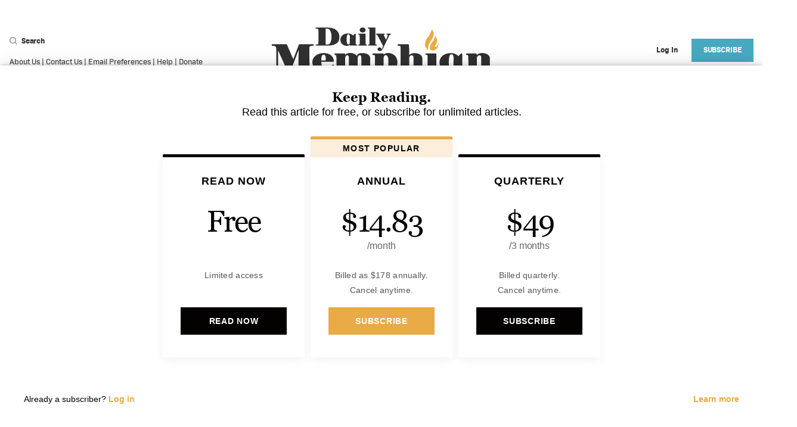

--- FILE ---
content_type: text/html; charset=utf-8
request_url: https://dailymemphian.com/Article/Index/33634/B?utm_campaign=nicholscallout&utm_content=officeraccused
body_size: 52524
content:
<!DOCTYPE html><html lang="en" xmlns="http://www.w3.org/1999/xhtml"><head runat="server"><meta charset="utf-8" /><meta name="viewport" content="width=device-width, initial-scale=1.0" /><meta name="twitter:card" content="summary" /><meta name="twitter:site" content="@dailymemphian" /><meta name="twitter:description" content="The former Memphis police officer was one of five MPD officers who faced disciplinary action and later fired following a Saturday, Jan. 7, traffic stop that led to the death of Nichols, 29, three days later." /><meta property="og:title" content="Officer involved in Tyre Nichols&#x27; death previously accused of brutality" /><meta property="og:type" content="website" /><meta property="og:url" content="https://dailymemphian.com/article/33634/mpd-officer-demetrius-haley-correctional-center-lawsuit" /><meta property="og:description" content="The former Memphis police officer was one of five MPD officers who faced disciplinary action and later fired following a Saturday, Jan. 7, traffic stop that led to the death of Nichols, 29, three days later." /><meta property="og:site_name" content="Memphis Local, Sports, Business &amp; Food News | Daily Memphian" /><meta property="og:image" content="https://thememphian.blob.core.windows.net/sized/98217_1200" /><meta property="og:image:width" content="740" /><meta property="og:image:height" content="925" /><meta property="fb:app_id" content="2164139147133272" /> <meta name="cXenseParse:pageclass" content="article" /><meta property="al:ios:url" content="dailymemphian.com.https://dailymemphian.com/article/33634/mpd-officer-demetrius-haley-correctional-center-lawsuit" /><meta property="al:ios:app_store_id" content="1446564606" /><meta property="al:ios:app_name" content="The Daily Memphian" /><meta property="al:android:url" content="dailymemphian.com.https://dailymemphian.com/article/33634/mpd-officer-demetrius-haley-correctional-center-lawsuit" /><meta property="al:android:app_name" content="The Daily Memphian" /><meta property="al:android:package" content="com.dailymemphian.app" /><meta property="al:web:url" content="https://dailymemphian.com/article/33634/mpd-officer-demetrius-haley-correctional-center-lawsuit" /><meta property="al:web:should_fallback" content="true" /><title>Officer involved in Tyre Nichols&#x27; death previously accused of brutality - Memphis Local, Sports, Business &amp; Food News | Daily Memphian</title><link rel="canonical" href="https://dailymemphian.com/article/33634/mpd-officer-demetrius-haley-correctional-center-lawsuit" /><link rel="apple-touch-icon" sizes="180x180" href="/apple-touch-icon.png"><link rel="icon" type="image/png" sizes="32x32" href="/favicon-32x32.png"><link rel="icon" type="image/png" sizes="16x16" href="/favicon-16x16.png"><link rel="manifest" href="/manifest.json"><link rel="mask-icon" href="/safari-pinned-tab.svg" color="#54575a"><meta name="description" content="The former Memphis police officer was one of five MPD officers who faced disciplinary action and later fired following a Saturday, Jan. 7, traffic stop that led to the death of Nichols, 29, three days later." /><meta name="msapplication-TileColor" content="#eba900"><meta name="theme-color" content="#ffffff"><script src="https://experiments.parsely.com/vip-experiments.js?apiKey=dailymemphian.com"></script><script type="text/javascript" src="https://partner.googleadservices.com/gampad/google_service.js"></script><link rel="stylesheet" href="/dist/css/site.css?v=79DC83CH-e8TOGSpmiH1BKF9-K-Y_TNlRtol7T-kj24" /><link rel="stylesheet" href="https://use.fontawesome.com/releases/v5.1.0/css/all.css" integrity="sha384-lKuwvrZot6UHsBSfcMvOkWwlCMgc0TaWr+30HWe3a4ltaBwTZhyTEggF5tJv8tbt" crossorigin="anonymous"><link rel="stylesheet" href="/assets/css/flickity.css" /><link rel="stylesheet" href="/assets/css/photoswipe/index.css" /><link rel="stylesheet" href="/assets/css/photoswipe/default-skin.css" /><script>var isPrivateMode = false;isIncognito(function (itIs) {isPrivateMode = itIs;});function isIncognito(callback) {var fs = window.RequestFileSystem || window.webkitRequestFileSystem;if (!fs) {callback(false);} else {fs(window.TEMPORARY,100,callback.bind(undefined, false),callback.bind(undefined, true));}}</script><script>document.cookie = "__adblocker=; expires=Thu, 01 Jan 1970 00:00:00 GMT; path=/";var setNptTechAdblockerCookie = function (adblocker) {var d = new Date();d.setTime(d.getTime() + 60 * 60 * 24 * 2 * 1000);document.cookie = "__adblocker=" + (adblocker ? "true" : "false") + "; expires=" + d.toUTCString() + "; path=/";};var script = document.createElement("script");script.setAttribute("async", true);script.setAttribute("src", "//www.npttech.com/advertising.js");script.setAttribute("onerror", "setNptTechAdblockerCookie(true);");document.getElementsByTagName("head")[0].appendChild(script);</script><script async src="https://securepubads.g.doubleclick.net/tag/js/gpt.js"></script><script>(function(w,d,s,l,i){w[l]=w[l]||[];w[l].push({'gtm.start':new Date().getTime(),event:'gtm.js'});var f=d.getElementsByTagName(s)[0],j=d.createElement(s),dl=l!='dataLayer'?'&l='+l:'';j.async=true;j.src='https://www.googletagmanager.com/gtm.js?id='+i+dl;f.parentNode.insertBefore(j,f);})(window,document,'script','dataLayer','GTM-NRBV44H');</script><script>var googletag = googletag || {};googletag.cmd = googletag.cmd || [];googletag.cmd.push(function () {googletag.pubads().setTargeting("section", "metropublic-safety").setTargeting("inapp", isGoNative().toString());});googletag.cmd.push(function () {googletag.sizeMap_leaderboard = googletag.sizeMapping().addSize([1024, 300], [970, 90]).addSize([0, 0], []).build();googletag.sizeMap_prem_leaderboard = googletag.sizeMapping().addSize([1024, 300], [970, 200]).addSize([1024, 300], [970, 90]).addSize([0, 0], []).build();googletag.sizeMap_mobile_leaderboard = googletag.sizeMapping().addSize([1024, 768], []).addSize([580, 72], [560, 72]).addSize([0, 0], [320, 50]).build();googletag.sizeMap_prem_mobile_leaderboard = googletag.sizeMapping().addSize([1024, 768], []).addSize([580, 72], [560, 72]).addSize([0, 0], [320, 100]).build();googletag.sizeMap_mobile_inline = googletag.sizeMapping().addSize([1025, 300], []).addSize([0, 0], [300, 250]).build();googletag.sizeMap_sidebar = googletag.sizeMapping().addSize([1024, 300], [300, 250]).addSize([0, 0], [300, 250]).build();googletag.sizeMap_billboard = googletag.sizeMapping().addSize([1024, 300], [970, 90]).addSize([580, 72], [560, 72]).addSize([0, 0], [320, 50]).build();googletag.sizeMap_article_billboard = googletag.sizeMapping().addSize([1024, 300], [728, 90]).addSize([580, 72], [560, 72]).addSize([0, 0], [320, 50]).build();});googletag.isSlotDefined = function (slotName) {if (!googletag.defined_slots) return false;return googletag.defined_slots.find(function (slot) {return slot.slotName === slotName;});};</script><script>googletag.cmd.push(function () {googletag.sizeMap_sidebar = googletag.sizeMapping().addSize([0, 0], []).addSize([1025, 300], [300, 250]).build();googletag.mobile_slots = [];var content_mapping = googletag.sizeMapping().addSize([0, 0], [320, 100]).addSize([768, 0], [560, 72]).addSize([1280, 300], [960, 40]).build();googletag.defineSlot('/2085286/memphian_content_pencil', [[960, 40], [560, 72], [320, 100]], 'div-gpt-ad-1576080080820-0').defineSizeMapping(content_mapping).addService(googletag.pubads());googletag.mobile_slots.push(googletag.defineSlot('/2085286/MobileArticleInline/ArticleMobileInline1', [300, 250], 'div-gpt-ad-1542408384603-0').defineSizeMapping(googletag.sizeMap_mobile_inline).addService(googletag.pubads()));googletag.mobile_slots.push(googletag.defineSlot('/2085286/MobileArticleInline/ArticleMobileInline2', [300, 250], 'div-gpt-ad-1542406753261-0').defineSizeMapping(googletag.sizeMap_mobile_inline).addService(googletag.pubads()));googletag.mobile_slots.push(googletag.defineSlot('/2085286/MobileArticleInline/ArticleMobileInline3', [300, 250], 'div-gpt-ad-1542407020054-0').defineSizeMapping(googletag.sizeMap_mobile_inline).addService(googletag.pubads()));googletag.mobile_slots.push(googletag.defineSlot('/2085286/MobileArticleInline/ArticleMobileInline4', [300, 250], 'div-gpt-ad-1542407321520-0').defineSizeMapping(googletag.sizeMap_mobile_inline).addService(googletag.pubads()));googletag.defineSlot('/2085286/memphian_web_section_billboard', [320, 50], 'div-gpt-ad-1570048159401-0').defineSizeMapping(googletag.sizeMap_article_billboard).addService(googletag.pubads());});googletag.onAfterReposition = function () {if (googletag.mobile_slots) {googletag.mobile_slots.forEach(function (slot) {googletag.pubads().refresh(slot);});};};</script><script>googletag.cmd.push(function () {if (!googletag.isSlotDefined('/2085286/Memphian_Rect1'))googletag.defineSlot('/2085286/Memphian_Rect1', [300, 250], 'div-gpt-ad-1533926986008-0').defineSizeMapping(googletag.sizeMap_sidebar).addService(googletag.pubads());if (!googletag.isSlotDefined('/2085286/Memphian_Rect2'))googletag.defineSlot('/2085286/Memphian_Rect2', [300, 250], 'div-gpt-ad-1533927315835-0').defineSizeMapping(googletag.sizeMap_sidebar).addService(googletag.pubads());if (!googletag.isSlotDefined('/2085286/Memphian_Rect3'))googletag.defineSlot('/2085286/Memphian_Rect3', [300, 250], 'div-gpt-ad-1533927466764-0').defineSizeMapping(googletag.sizeMap_sidebar).addService(googletag.pubads());if (!googletag.isSlotDefined('/2085286/Memphian_Rect4'))googletag.defineSlot('/2085286/Memphian_Rect4', [300, 250], 'div-gpt-ad-1533927600831-0').defineSizeMapping(googletag.sizeMap_sidebar).addService(googletag.pubads());if (!googletag.isSlotDefined('/2085286/Memphian_Rect5') && document.getElementById('div-gpt-ad-memphian_rect5'))googletag.defineSlot('/2085286/Memphian_Rect5', [300, 250], 'div-gpt-ad-memphian_rect5').defineSizeMapping(googletag.sizeMap_sidebar).addService(googletag.pubads());if (!googletag.isSlotDefined('/2085286/Memphian_Rect6') && document.getElementById('div-gpt-ad-memphian_rect6'))googletag.defineSlot('/2085286/Memphian_Rect6', [300, 250], 'div-gpt-ad-memphian_rect6').defineSizeMapping(googletag.sizeMap_sidebar).addService(googletag.pubads());if (!googletag.isSlotDefined('/2085286/Memphian_Mobile_Slot1'))googletag.defineSlot('/2085286/Memphian_Mobile_Slot1', [300, 250], 'div-gpt-ad-1534956786069-0').defineSizeMapping(googletag.sizeMap_mobile_inline).addService(googletag.pubads());if (!googletag.isSlotDefined('/2085286/Memphian-LeaderBoard'))googletag.defineSlot('/2085286/Memphian-LeaderBoard', [970, 90], 'div-gpt-ad-1533926137504-0').defineSizeMapping(googletag.sizeMap_leaderboard).addService(googletag.pubads());if (!googletag.isSlotDefined('/2085286/memphian_prem_ldr_desktop'))googletag.defineSlot('/2085286/memphian_prem_ldr_desktop', [[970, 90], [970, 200]], 'div-gpt-ad-1575557230823-0').defineSizeMapping(googletag.sizeMap_prem_leaderboard).addService(googletag.pubads());if (!googletag.isSlotDefined('/2085286/memphian_mobile_leaderboard'))googletag.defineSlot('/2085286/memphian_mobile_leaderboard', [[560, 72], [320, 50]], 'div-gpt-ad-1568903208082-0').defineSizeMapping(googletag.sizeMap_mobile_leaderboard).addService(googletag.pubads());if (!googletag.isSlotDefined('/2085286/memphian_prem_mob_ldr'))googletag.defineSlot('/2085286/memphian_prem_mob_ldr', [[560, 72], [320, 100]], 'div-gpt-ad-1575558347846-0').defineSizeMapping(googletag.sizeMap_prem_mobile_leaderboard).addService(googletag.pubads());googletag.pubads().collapseEmptyDivs();googletag.pubads().addEventListener('slotRenderEnded', function (event) {var slot = event.slot, elementId = slot.getSlotElementId();if (elementId in (googletag.eventListeners ?.onRenderEnded ?? {})) {var handlers = googletag.eventListeners.onRenderEnded[elementId];if (Array.isArray(handlers)) {handlers.forEach(handler => handler.call(this, event));}else if (typeof handlers === 'function') {handlers.call(this, event);}}});googletag.enableServices();});</script><script type="application/ld+json">{"@context": "https://schema.org","@type": "NewsArticle","mainEntityOfPage": {"@type": "WebPage","@id": "https://dailymemphian.com/article/33634/mpd-officer-demetrius-haley-correctional-center-lawsuit"},"articleSection": "Public Safety","headline": "MPD officer involved in Tyre Nichols&#x27; death previously accused","image": ["https://thememphian.blob.core.windows.net/sized/98217_1200"],"thumbnailUrl": "https://thememphian.blob.core.windows.net/sized/98217_1200","datePublished": "2023-01-23T19:17:18.8186749Z","dateModified": "2023-01-23T19:35:45.1300000Z","author": {"@type": "Person","name": "Julia Baker, Marc Perrusquia"},"publisher": {"@type": "Organization","name": "The Daily Memphian","sameAs": ["https://www.facebook.com/dailymemphian/","https://twitter.com/dailymemphian","https://www.instagram.com/dailymemphian/","https://www.linkedin.com/company/the-daily-memphian/"],"logo": {"@type": "ImageObject","url": "https://dailymemphian.com/mstile-150x150.png"}},"keywords": ["Memphis Police Department","Tyre Nichols","Demetrius Haley","Metro:Public Safety","Metro:Public Safety","Metro","Metro"],"description": "Former Memphis police officer Demetrius Haley, fired Friday in connection with Tyre Nichols&#x2019; death, was accused of beating an inmate at the Shelby County Correctional Center where he worked as a guard in 2016. ","url": "https://dailymemphian.com/article/33634/mpd-officer-demetrius-haley-correctional-center-lawsuit"}</script><script>function isGoNative() {return (navigator.userAgent.indexOf('gonative') > -1);//return true;}function handleGoNativeUI() {if (!isGoNative()) {return;}document.styleSheets[0].insertRule(".hideOnMedian { display: none !important; }");document.styleSheets[0].insertRule(".FooterUserMenu__nav { display: none !important; }");document.styleSheets[0].insertRule(".showOnMedian { display: block !important; }");document.addEventListener('DOMContentLoaded', function() {document.querySelectorAll("[data-mobileapp-content]").forEach(e => e.innerText = e.dataset.mobileappContent);});if (!!window.median_allow_anonymous) {return;} document.styleSheets[0].insertRule(".Header__user { visibility: hidden !important; }");document.styleSheets[0].insertRule(".Header__hamburger { visibility: hidden !important; }");//document.styleSheets[0].insertRule("main { display: none; }");document.styleSheets[0].insertRule("footer { display: none !important; }");document.styleSheets[0].insertRule(".FooterGlobalMenu { display: none !important; }");document.styleSheets[0].insertRule(".Edition { display: none !important; }");document.styleSheets[0].insertRule("#offer-wrapper { display: none !important; }");}</script><script src='//platform-api.sharethis.com/js/sharethis.js#property=5b4f44ba683259001172c18e&product=inline-share-buttons' defer></script><!-- BEGIN PRIVY ASYNCHRONOUS WIDGET CODE --><script type='text/javascript'>var _d_site = _d_site || 'A4D114BDFE5FAA708B6A587E';(function (p, r, i, v, y) {p[i] = p[i] || function () { (p[i].q = p[i].q || []).push(arguments) };v = r.createElement('script'); v.async = 1; v.src = 'https://widget.privy.com/assets/widget.js';y = r.getElementsByTagName('script')[0]; y.parentNode.insertBefore(v, y);})(window, document, 'Privy');</script><!-- END PRIVY ASYNCHRONOUS WIDGET CODE --><script src="https://cdn.onesignal.com/sdks/OneSignalSDK.js" async=""></script><script>var setupOneSignal = function () {window.OneSignal = window.OneSignal || [];OneSignal.push(function () {OneSignal.init({appId: "16f45160-fad1-4f7b-b645-dac202c13f57",safari_web_id: "web.onesignal.auto.50dac47a-d084-4e57-bf73-88f5ab7beb6e",notifyButton: {enable: !isGoNative(),},promptOptions: {slidedown: {enabled: true,autoPrompt: true,timeDelay: 20,}}});if (window.OneSignal_isDevelopment) {OneSignal.log.setLevel('trace');}OneSignal.push(function () {OneSignal.setExternalUserId("c24e8df9-eee1-4cf0-aae4-12981e8b0c47");});});};if (!isGoNative()) {setupOneSignal();} else {window.median_onesignal_info = window.gonative_onesignal_info = function(oneSignalInfo){if (!oneSignalInfo) return;const externalId = 'c24e8df9-eee1-4cf0-aae4-12981e8b0c47';if (!!oneSignalInfo.legacy)median.onesignal.externalUserId.set({ externalId: externalId });elsemedian.onesignal.login(externalId);}}</script><script src="https://www.google.com/recaptcha/api.js?render=6LdWoX8lAAAAADry7PpY0GfZk2AS8f8P72_IdmwT"></script><script>window.__recaptchaSiteKey = "6LdWoX8lAAAAADry7PpY0GfZk2AS8f8P72_IdmwT";</script></head><body><noscript><iframe src="https://www.googletagmanager.com/ns.html?id=GTM-NRBV44H&gtm_auth=e2UulWOXeMKmnhAKD0YYFg&gtm_preview=env-2&gtm_cookies_win=x"height="0" width="0" style="display:none;visibility:hidden"></iframe></noscript><div class="show-lg Container"><div class="Ad Ad--Leaderboard"><div id='div-gpt-ad-1533926137504-0'><script>googletag.cmd.push(function () { googletag.display('div-gpt-ad-1533926137504-0'); });</script></div></div></div><header class="Header"><div class="Header__row"><form class="Header__search" action="/search"><div><div><button type="button" class="Header__searchButton js-header-search-btn"><include><svg width="13" height="13" xmlns="http://www.w3.org/2000/svg"><path d="M5.596 9.645c2.26 0 4.093-1.824 4.093-4.074S7.857 1.497 5.596 1.497c-2.26 0-4.092 1.824-4.092 4.074s1.832 4.074 4.092 4.074zm4.528-.799l2.634 2.714a.846.846 0 0 1-.016 1.2.855.855 0 0 1-1.205-.017l-2.613-2.691a5.588 5.588 0 0 1-3.328 1.09C2.506 11.143 0 8.649 0 5.573 0 2.493 2.506 0 5.596 0c3.091 0 5.597 2.494 5.597 5.571a5.53 5.53 0 0 1-1.069 3.275z" fill="#9B9B9B" fill-rule="nonzero"/></svg></include> Search</button><div class="hide js-header-search-wrapper"><div class="Header__searchIcon"><include><svg width="13" height="13" xmlns="http://www.w3.org/2000/svg"><path d="M5.596 9.645c2.26 0 4.093-1.824 4.093-4.074S7.857 1.497 5.596 1.497c-2.26 0-4.092 1.824-4.092 4.074s1.832 4.074 4.092 4.074zm4.528-.799l2.634 2.714a.846.846 0 0 1-.016 1.2.855.855 0 0 1-1.205-.017l-2.613-2.691a5.588 5.588 0 0 1-3.328 1.09C2.506 11.143 0 8.649 0 5.573 0 2.493 2.506 0 5.596 0c3.091 0 5.597 2.494 5.597 5.571a5.53 5.53 0 0 1-1.069 3.275z" fill="#9B9B9B" fill-rule="nonzero"/></svg></include></div><input class="Header__searchInput js-header-search-input" placeholder="Search" name="s" /></div></div><div class="Footer__listItem"><a href="/About">About Us</a>&nbsp;|&nbsp;<a href="/Contact">Contact Us</a>&nbsp;|&nbsp;<a href="/email">Email Preferences</a>&nbsp;|&nbsp;<a href="/Help">Help</a>&nbsp;|&nbsp;<a href="/donate?utm_source=homepage&utm_medium=link&utm_campaign=Header%20Navigation%20Link">Donate</a></div></div></form><div class="Header__hamburger"><button aria-label="Menu"class="Header__hamburgerButton js-hamburger"type="button"><?xml version="1.0" encoding="UTF-8" ?><include><?xml version="1.0" encoding="UTF-8"?><svg width="23px" height="14px" viewBox="0 0 23 14" version="1.1" xmlns="http://www.w3.org/2000/svg" xmlns:xlink="http://www.w3.org/1999/xlink"><!-- Generator: Sketch 51 (57462) - http://www.bohemiancoding.com/sketch --><title>Group</title><desc>Created with Sketch.</desc><defs></defs><g id="Assets" stroke="none" stroke-width="1" fill="none" fill-rule="evenodd"><g id="Artboard" transform="translate(-263.000000, -781.000000)" fill-rule="nonzero" stroke="#9B9B9B" stroke-width="2"><g id="Group" transform="translate(263.000000, 781.000000)"><path d="M0,1 L23,1" id="Line"></path><path d="M0,7 L23,7" id="Line"></path><path d="M0,13 L23,13" id="Line"></path></g></g></g></svg></include></button></div><h1 class="Header__title"><a aria-current="page" href="/" aria-label="The Daily Memphian"><span class="hide-lg"><include><svg viewBox="0 0 370 89" xmlns="http://www.w3.org/2000/svg"><g fill-rule="nonzero" fill="none"><path d="M95.334 2.368C94.294 2.122 91.921 2.101 90.881 2.101L90.881 28.32C93.648 28.567 97.248 28.732 98.559 25.993 102.388 19.403 101.534 4.533 95.334 2.369L95.334 2.368zM74.359 29.637C74.359 28.339 74.047 28.566 77.002 28.319 78.916 28.072 78.666 26.691 78.916 24.529L78.916 5.788C78.916 1.998 78.395 2.101 74.567 2.101 74.318 1.854 73.984 1.792 73.984 1.545 73.984.948 73.964.247 74.567.247L90.715.247C95.584.247 101.513.412 105.8 2.574 111.148 5.5 114.04 9.639 114.04 16.044 114.04 22.181 111.69 25.724 106.528 28.051 102.7 29.947 97.518 30.213 93.232 30.213L74.816 30.213C74.567 30.213 74.359 29.883 74.359 29.637zM131.5 20.04C131.5 17.877 132.103 12.563 130.189 11.72 128.275 10.689 127.005 12.276 126.755 13.901 126.151 16.065 125.298 26.404 128.065 28.031 129.107 28.628 131.25 27.969 131.499 26.341L131.499 20.04 131.5 20.04zM131.5 28.649C130.46 30.275 129.419 30.399 127.234 30.646 123.156 30.894 118.12 28.855 116.476 24.611 114.833 20.575 115.623 15.694 119.451 12.769 123.28 9.845 130.272 9.206 133.997 11.286 135.099 11.904 135.911 12.626 136.909 13.368 137.513 12.768 139.948 10.442 140.198 10.442 140.801 10.442 141.28 10.257 141.28 11.286L141.28 26.816C141.28 29.554 143.901 27.619 143.901 28.916 143.901 29.513 144.026 30.213 143.423 30.213L132.103 30.213C131.499 30.213 131.499 29.246 131.499 28.649L131.5 28.649zM159.536 30.214L146.3 30.214C145.697 30.214 145.322 28.565 146.634 28.319 148.278 28.319 148.07 28.299 148.007 24.92L147.966 12.975C147.944 11.656 145.656 12.275 145.656 11.307 145.656 11.307 145.51 10.463 146.051 10.463L157.391 10.463C157.641 10.463 157.828 10.813 157.828 11.059L157.828 26.548C157.828 28.443 157.953 28.318 159.265 28.318 159.515 28.565 160.138 28.565 160.138 29.163 160.138 29.411 160.388 30.213 159.535 30.213L159.536 30.214zM147.967 4.346C147.967-1.194 157.829-1.194 157.829 4.346 157.829 9.886 147.967 9.886 147.967 4.346zM175.854 30.214L162.745 30.214C162.142 30.214 161.621 28.607 162.932 28.36 164.576 28.36 164.305 28.484 164.347 23.006 164.388 17.528 164.264 9.186 164.201 2.183 164.201 1.956 161.601 2.143 161.601 1.297 161.601 1.05 161.538.247 162.141.247L173.67.247C173.92.247 174.252.453 174.252.7L174.252 26.506C174.252 28.401 174.272 28.36 175.584 28.36 175.834 28.36 176.457 28.299 176.457 28.895 176.457 29.493 176.707 30.214 175.854 30.214zM178.277 14.067C177.237 12.172 177.153 12.419 175.843 12.172 175.593 12.172 175.385 11.822 175.385 11.575 175.385 11.328 175.239 10.462 175.843 10.462L189.368 10.462C189.972 10.462 189.972 12.172 189.368 12.172 188.327 12.419 187.912 12.07 188.765 14.231L191.989 20.637C192.239 19.607 195.568 12.954 194.965 12.357 194.965 12.357 194.57 12.151 194.091 12.131 192.946 12.07 192.926 11.595 192.946 11.245 192.967 10.937 192.884 10.443 193.634 10.462L199.564 10.462C200.417 10.462 200.417 12.172 199.564 12.172 199.314 12.172 198.274 12.336 197.669 12.934 197.066 13.779 191.739 25.066 190.887 27.228 188.973 30.605 186.267 37.998 183.562 38.905 180.336 40.243 176.779 37.977 178.132 35.115 179.483 32.129 184.582 32.911 184.582 35.898 184.582 36.495 184.312 36.928 184.144 37.361 184.311 37.195 184.582 36.886 184.582 36.886 185.497 35.753 187.329 31.265 186.849 30.213 183.999 24.796 181.045 19.36 178.277 14.067zM91.119 54.772C91.119 50.697 91.893 45.365 87.496 45.365 83.998 45.365 83.75 51.309 83.75 54.772L91.119 54.772zM104.741 63.383C98.365 77.266 75.36 75.335 70.282 64.272 67.434 58.266 68.517 51.249 74.215 46.896 84.711 39.021 104.741 41.87 104.741 56.426 104.741 56.794 104.216 57.102 103.844 57.102L83.75 57.102C83.75 61.177 84.772 65.344 88.271 67.767 91.119 69.297 95.824 69.022 98.673 67.091 102.173 63.874 101.924 61.483 103.193 61.851 104.093 62.219 105.115 62.126 104.741 63.383zM167.538 72.638L149.578 72.638C148.308 72.638 148.308 70.431 149.578 70.431 151.128 70.431 150.725 68.746 150.725 64.395L150.725 50.206C150.725 43.496 144.747 46.129 144.747 50.482 144.377 52.014 144.747 67.215 144.747 67.215 144.717 72.332 145.524 69.358 146.42 70.953L146.514 71.473C146.514 72.362 146.358 72.638 145.46 72.638L128.772 72.638C127.503 72.638 127.503 70.431 128.772 70.431 130.322 70.431 129.887 68.746 129.887 64.395L129.887 50.206C129.887 43.893 124.252 46.129 123.881 49.594 123.509 49.96 123.881 67.215 123.881 67.215 123.881 70.185 123.756 70.185 124.531 70.279 125.305 70.371 125.771 70.677 125.74 71.289 125.708 71.902 125.676 72.638 124.778 72.638L106.635 72.638C105.738 72.638 105.582 70.155 107.131 69.788 109.576 69.788 109.08 69.421 109.08 64.395 109.08 63.505 109.731 46.499 108.185 46.129 107.285 45.762 105.893 46.162 105.893 44.904 105.893 44.538 105.367 43.311 106.635 43.311L122.797 43.311C124.067 43.311 123.448 44.444 123.448 45.701 127.565 40.676 139.703 41.749 143.2 47.388 145.15 43.311 147.008 42.668 153.077 42.668 158.773 42.668 165.585 45.18 165.585 51.186L165.585 67.215C165.585 71.565 166.327 69.358 167.999 70.431 168.311 70.647 168.403 71.382 168.403 71.382 168.403 72.27 168.433 72.638 167.538 72.638zM188.288 67.98C188.661 69.512 195.068 74.538 195.968 61.513 195.968 58.052 197.236 46.099 191.539 46.099 187.142 46.099 187.979 52.81 187.979 56.887 187.979 59.707 187.919 64.762 188.288 67.979L188.288 67.98zM169.187 85.324C169.187 82.108 171.912 84.528 173.18 82.996 173.55 82.629 173.616 79.931 173.616 79.043L173.616 48.03C173.616 46.099 173.089 46.192 171.136 45.823 170.24 45.823 169.186 45.823 169.186 44.935 169.186 44.567 169.126 43.25 170.021 43.25L187.238 43.25C188.134 43.25 187.98 44.323 187.98 45.21 193.057 39.572 211.17 42.207 211.17 58.052 211.17 74.139 193.057 75.397 187.98 71.044L187.98 72.331C187.98 75.549 187.638 82.505 189.59 83.393L191.14 83.393C192.684 83.763 194.018 83.271 194.018 84.528 194.018 84.896 194.388 86.181 193.118 86.181L170.021 86.181C169.652 86.181 169.187 85.693 169.187 85.324zM230.772 45.732C231.672 45.364 232.322 44.537 233.22 44.169 238.917 40.952 252.725 42.974 252.725 51.219L252.725 67.184C252.725 70.401 252.632 69.91 254.581 69.91 254.581 69.91 256.377 69.971 256.377 71.107 256.377 71.871 256.472 72.547 254.581 72.637 251.084 72.637 237.926 72.607 237.027 72.637 235.355 72.667 235.324 72.332 235.293 71.78 235.015 68.349 238.545 73.588 238.018 64.363L238.018 50.145C238.018 44.138 231.671 46.192 230.772 49.655L230.772 67.184C230.772 68.073 230.619 70.247 231.61 70.279 232.198 70.247 232.475 70.831 232.537 71.289 232.598 71.749 232.505 72.638 231.61 72.638L213.867 72.638C212.597 72.638 212.414 70.186 214.363 69.818 216.811 69.818 216.346 69.388 216.346 64.363L216.346 32.8C216.346 31.267 215.82 30.685 213.867 30.685 212.597 30.318 211.514 30.9 211.514 29.645 211.514 29.275 211.422 28.05 212.321 28.05L229.565 28.05C231.114 28.05 230.742 39.266 230.772 42.943L230.772 45.732zM278.682 72.638L258.989 72.638C258.09 72.638 257.533 70.186 259.485 69.819 261.929 69.819 261.622 69.788 261.525 64.762L261.465 46.988C261.434 45.026 258.028 45.948 258.028 44.507 258.028 44.507 257.813 43.25 258.617 43.25L275.491 43.25C275.864 43.25 276.141 43.77 276.141 44.138L276.141 67.185C276.141 70.003 276.328 69.819 278.278 69.819 278.651 70.186 279.577 70.186 279.577 71.074 279.577 71.443 279.95 72.638 278.682 72.638zM305.035 57.5C305.035 54.28 305.934 46.375 303.085 45.12 300.237 43.587 298.35 45.947 297.977 48.367 297.077 51.585 295.809 66.97 299.925 69.389 301.475 70.279 304.665 69.298 305.035 66.876L305.035 57.5zM305.035 70.31C303.489 72.73 301.94 72.913 298.689 73.28 292.619 73.65 285.127 70.615 282.682 64.302 280.237 58.297 281.413 51.033 287.11 46.682 292.807 42.331 303.208 41.379 308.752 44.475 310.392 45.395 311.6 46.468 313.087 47.572 313.983 46.682 317.607 43.219 317.977 43.219 318.877 43.219 319.587 42.943 319.587 44.475L319.587 67.582C319.587 71.656 323.489 68.776 323.489 70.707 323.489 71.595 323.673 72.637 322.778 72.637L305.934 72.637C305.034 72.637 305.034 71.197 305.034 70.309L305.035 70.31zM351.424 52.443L351.424 50.206C351.424 44.198 345.044 46.129 344.147 49.594L344.147 67.214C344.147 72.729 346.87 68.01 346.593 71.964 346.562 72.331 346.067 72.637 345.693 72.637L326.993 72.637C326.097 72.637 325.32 70.155 327.273 69.789 329.718 69.789 329.471 69.421 329.841 64.395 329.841 62.465 329.811 49.44 329.441 47.02 329.068 45.09 326.19 46.436 326.19 44.905 326.19 44.538 326.097 43.25 326.992 43.25 345.85 43.25 343.682 42.821 343.713 46.038 349.783 39.327 365.85 42.943 365.85 51.186L365.85 67.215C365.85 70.431 365.942 69.879 367.895 69.879 367.895 69.879 369.072 69.603 369.195 70.707 369.257 71.258 369.536 72.637 368.265 72.637L349.845 72.637C348.576 72.637 348.576 70.125 349.845 70.125 351.793 70.125 351.424 68.745 351.424 64.395L351.424 52.443zM11.5 38.317C11.531 47.447 11.253 65.159 11.873 67.827 12.213 69.328 13.793 70.034 15.34 70.034 17.29 70.4 19.49 69.819 19.49 71.074 19.49 71.444 20.015 72.637 19.117 72.637L1.377 72.637C.479 72.637-.016 70.646 1.934 70.279 6.764 69.389 8.189 71.595 8.559 63.996 8.559 60.78 8.591 34.944 8.219 33.689 7.322 29.612 2.492 30.869 1.593 30.503 1.223 30.503.695 29.981.695 29.612.695 28.723.695 28.05 1.593 28.05L25.558 28.05C25.928 28.05 26.208 27.99 26.208 28.357L36.858 52.903 46.333 28.357C46.705 27.989 46.797 28.05 47.168 28.05L70.422 28.05C71.319 28.05 71.814 30.503 69.863 30.503 63.485 30.503 63.888 31.818 63.888 35.895 63.888 39.358 63.64 65.926 64.538 68.745 65.435 71.167 70.08 69.328 70.08 70.861 70.08 70.861 70.607 72.637 69.337 72.637L40.884 72.637C39.614 72.637 39.614 70.279 40.884 70.279L42.555 70.279C46.054 69.91 45.683 69.145 45.683 64.793 45.683 56.917 45.59 45.089 45.961 37.489L44.383 41.043 32.493 72.055C32.307 72.516 31.409 72.637 29.768 72.637 28.128 72.637 27.261 72.729 26.982 72.177L11.501 38.317 11.5 38.317z" fill="#303030"/><path d="M273.832,15.454 C273.832,15.454 272.925,19.652 268.819,25.089 C268.819,25.089 264.579,30.823 265.315,35.496 C265.315,35.496 266.455,40.749 274.442,37.056 C274.442,37.056 280.097,34.533 280.057,26.837 C280.057,26.837 279.894,25.358 279.375,26.519 C279.375,26.519 277.26,33.359 274.555,32.455 C274.555,32.455 272.465,31.99 276.25,27.147 C276.25,27.147 279.816,22.772 275.05,15.182 C275.05,15.182 274.218,13.615 273.832,15.454 M269.329,4.2 C271.112,5.654 271.731,9.68 271.731,9.68 C272.621,15.3 267.579,21.786 267.579,21.786 C261.041,30.823 262.394,36.128 262.394,36.128 C263.149,38.187 261.103,36.638 261.103,36.638 C252.542,28.615 261.103,17.622 261.103,17.622 C266.894,10.544 268.081,4.51 268.081,4.51 C268.465,3.237 269.329,4.2 269.329,4.2" fill="#E8AB46"/></g></svg></include></span><span class="show-lg"><include><svg viewBox="0 0 370 89" xmlns="http://www.w3.org/2000/svg"><g fill-rule="nonzero" fill="none"><path d="M95.334 2.368C94.294 2.122 91.921 2.101 90.881 2.101L90.881 28.32C93.648 28.567 97.248 28.732 98.559 25.993 102.388 19.403 101.534 4.533 95.334 2.369L95.334 2.368zM74.359 29.637C74.359 28.339 74.047 28.566 77.002 28.319 78.916 28.072 78.666 26.691 78.916 24.529L78.916 5.788C78.916 1.998 78.395 2.101 74.567 2.101 74.318 1.854 73.984 1.792 73.984 1.545 73.984.948 73.964.247 74.567.247L90.715.247C95.584.247 101.513.412 105.8 2.574 111.148 5.5 114.04 9.639 114.04 16.044 114.04 22.181 111.69 25.724 106.528 28.051 102.7 29.947 97.518 30.213 93.232 30.213L74.816 30.213C74.567 30.213 74.359 29.883 74.359 29.637zM131.5 20.04C131.5 17.877 132.103 12.563 130.189 11.72 128.275 10.689 127.005 12.276 126.755 13.901 126.151 16.065 125.298 26.404 128.065 28.031 129.107 28.628 131.25 27.969 131.499 26.341L131.499 20.04 131.5 20.04zM131.5 28.649C130.46 30.275 129.419 30.399 127.234 30.646 123.156 30.894 118.12 28.855 116.476 24.611 114.833 20.575 115.623 15.694 119.451 12.769 123.28 9.845 130.272 9.206 133.997 11.286 135.099 11.904 135.911 12.626 136.909 13.368 137.513 12.768 139.948 10.442 140.198 10.442 140.801 10.442 141.28 10.257 141.28 11.286L141.28 26.816C141.28 29.554 143.901 27.619 143.901 28.916 143.901 29.513 144.026 30.213 143.423 30.213L132.103 30.213C131.499 30.213 131.499 29.246 131.499 28.649L131.5 28.649zM159.536 30.214L146.3 30.214C145.697 30.214 145.322 28.565 146.634 28.319 148.278 28.319 148.07 28.299 148.007 24.92L147.966 12.975C147.944 11.656 145.656 12.275 145.656 11.307 145.656 11.307 145.51 10.463 146.051 10.463L157.391 10.463C157.641 10.463 157.828 10.813 157.828 11.059L157.828 26.548C157.828 28.443 157.953 28.318 159.265 28.318 159.515 28.565 160.138 28.565 160.138 29.163 160.138 29.411 160.388 30.213 159.535 30.213L159.536 30.214zM147.967 4.346C147.967-1.194 157.829-1.194 157.829 4.346 157.829 9.886 147.967 9.886 147.967 4.346zM175.854 30.214L162.745 30.214C162.142 30.214 161.621 28.607 162.932 28.36 164.576 28.36 164.305 28.484 164.347 23.006 164.388 17.528 164.264 9.186 164.201 2.183 164.201 1.956 161.601 2.143 161.601 1.297 161.601 1.05 161.538.247 162.141.247L173.67.247C173.92.247 174.252.453 174.252.7L174.252 26.506C174.252 28.401 174.272 28.36 175.584 28.36 175.834 28.36 176.457 28.299 176.457 28.895 176.457 29.493 176.707 30.214 175.854 30.214zM178.277 14.067C177.237 12.172 177.153 12.419 175.843 12.172 175.593 12.172 175.385 11.822 175.385 11.575 175.385 11.328 175.239 10.462 175.843 10.462L189.368 10.462C189.972 10.462 189.972 12.172 189.368 12.172 188.327 12.419 187.912 12.07 188.765 14.231L191.989 20.637C192.239 19.607 195.568 12.954 194.965 12.357 194.965 12.357 194.57 12.151 194.091 12.131 192.946 12.07 192.926 11.595 192.946 11.245 192.967 10.937 192.884 10.443 193.634 10.462L199.564 10.462C200.417 10.462 200.417 12.172 199.564 12.172 199.314 12.172 198.274 12.336 197.669 12.934 197.066 13.779 191.739 25.066 190.887 27.228 188.973 30.605 186.267 37.998 183.562 38.905 180.336 40.243 176.779 37.977 178.132 35.115 179.483 32.129 184.582 32.911 184.582 35.898 184.582 36.495 184.312 36.928 184.144 37.361 184.311 37.195 184.582 36.886 184.582 36.886 185.497 35.753 187.329 31.265 186.849 30.213 183.999 24.796 181.045 19.36 178.277 14.067zM91.119 54.772C91.119 50.697 91.893 45.365 87.496 45.365 83.998 45.365 83.75 51.309 83.75 54.772L91.119 54.772zM104.741 63.383C98.365 77.266 75.36 75.335 70.282 64.272 67.434 58.266 68.517 51.249 74.215 46.896 84.711 39.021 104.741 41.87 104.741 56.426 104.741 56.794 104.216 57.102 103.844 57.102L83.75 57.102C83.75 61.177 84.772 65.344 88.271 67.767 91.119 69.297 95.824 69.022 98.673 67.091 102.173 63.874 101.924 61.483 103.193 61.851 104.093 62.219 105.115 62.126 104.741 63.383zM167.538 72.638L149.578 72.638C148.308 72.638 148.308 70.431 149.578 70.431 151.128 70.431 150.725 68.746 150.725 64.395L150.725 50.206C150.725 43.496 144.747 46.129 144.747 50.482 144.377 52.014 144.747 67.215 144.747 67.215 144.717 72.332 145.524 69.358 146.42 70.953L146.514 71.473C146.514 72.362 146.358 72.638 145.46 72.638L128.772 72.638C127.503 72.638 127.503 70.431 128.772 70.431 130.322 70.431 129.887 68.746 129.887 64.395L129.887 50.206C129.887 43.893 124.252 46.129 123.881 49.594 123.509 49.96 123.881 67.215 123.881 67.215 123.881 70.185 123.756 70.185 124.531 70.279 125.305 70.371 125.771 70.677 125.74 71.289 125.708 71.902 125.676 72.638 124.778 72.638L106.635 72.638C105.738 72.638 105.582 70.155 107.131 69.788 109.576 69.788 109.08 69.421 109.08 64.395 109.08 63.505 109.731 46.499 108.185 46.129 107.285 45.762 105.893 46.162 105.893 44.904 105.893 44.538 105.367 43.311 106.635 43.311L122.797 43.311C124.067 43.311 123.448 44.444 123.448 45.701 127.565 40.676 139.703 41.749 143.2 47.388 145.15 43.311 147.008 42.668 153.077 42.668 158.773 42.668 165.585 45.18 165.585 51.186L165.585 67.215C165.585 71.565 166.327 69.358 167.999 70.431 168.311 70.647 168.403 71.382 168.403 71.382 168.403 72.27 168.433 72.638 167.538 72.638zM188.288 67.98C188.661 69.512 195.068 74.538 195.968 61.513 195.968 58.052 197.236 46.099 191.539 46.099 187.142 46.099 187.979 52.81 187.979 56.887 187.979 59.707 187.919 64.762 188.288 67.979L188.288 67.98zM169.187 85.324C169.187 82.108 171.912 84.528 173.18 82.996 173.55 82.629 173.616 79.931 173.616 79.043L173.616 48.03C173.616 46.099 173.089 46.192 171.136 45.823 170.24 45.823 169.186 45.823 169.186 44.935 169.186 44.567 169.126 43.25 170.021 43.25L187.238 43.25C188.134 43.25 187.98 44.323 187.98 45.21 193.057 39.572 211.17 42.207 211.17 58.052 211.17 74.139 193.057 75.397 187.98 71.044L187.98 72.331C187.98 75.549 187.638 82.505 189.59 83.393L191.14 83.393C192.684 83.763 194.018 83.271 194.018 84.528 194.018 84.896 194.388 86.181 193.118 86.181L170.021 86.181C169.652 86.181 169.187 85.693 169.187 85.324zM230.772 45.732C231.672 45.364 232.322 44.537 233.22 44.169 238.917 40.952 252.725 42.974 252.725 51.219L252.725 67.184C252.725 70.401 252.632 69.91 254.581 69.91 254.581 69.91 256.377 69.971 256.377 71.107 256.377 71.871 256.472 72.547 254.581 72.637 251.084 72.637 237.926 72.607 237.027 72.637 235.355 72.667 235.324 72.332 235.293 71.78 235.015 68.349 238.545 73.588 238.018 64.363L238.018 50.145C238.018 44.138 231.671 46.192 230.772 49.655L230.772 67.184C230.772 68.073 230.619 70.247 231.61 70.279 232.198 70.247 232.475 70.831 232.537 71.289 232.598 71.749 232.505 72.638 231.61 72.638L213.867 72.638C212.597 72.638 212.414 70.186 214.363 69.818 216.811 69.818 216.346 69.388 216.346 64.363L216.346 32.8C216.346 31.267 215.82 30.685 213.867 30.685 212.597 30.318 211.514 30.9 211.514 29.645 211.514 29.275 211.422 28.05 212.321 28.05L229.565 28.05C231.114 28.05 230.742 39.266 230.772 42.943L230.772 45.732zM278.682 72.638L258.989 72.638C258.09 72.638 257.533 70.186 259.485 69.819 261.929 69.819 261.622 69.788 261.525 64.762L261.465 46.988C261.434 45.026 258.028 45.948 258.028 44.507 258.028 44.507 257.813 43.25 258.617 43.25L275.491 43.25C275.864 43.25 276.141 43.77 276.141 44.138L276.141 67.185C276.141 70.003 276.328 69.819 278.278 69.819 278.651 70.186 279.577 70.186 279.577 71.074 279.577 71.443 279.95 72.638 278.682 72.638zM305.035 57.5C305.035 54.28 305.934 46.375 303.085 45.12 300.237 43.587 298.35 45.947 297.977 48.367 297.077 51.585 295.809 66.97 299.925 69.389 301.475 70.279 304.665 69.298 305.035 66.876L305.035 57.5zM305.035 70.31C303.489 72.73 301.94 72.913 298.689 73.28 292.619 73.65 285.127 70.615 282.682 64.302 280.237 58.297 281.413 51.033 287.11 46.682 292.807 42.331 303.208 41.379 308.752 44.475 310.392 45.395 311.6 46.468 313.087 47.572 313.983 46.682 317.607 43.219 317.977 43.219 318.877 43.219 319.587 42.943 319.587 44.475L319.587 67.582C319.587 71.656 323.489 68.776 323.489 70.707 323.489 71.595 323.673 72.637 322.778 72.637L305.934 72.637C305.034 72.637 305.034 71.197 305.034 70.309L305.035 70.31zM351.424 52.443L351.424 50.206C351.424 44.198 345.044 46.129 344.147 49.594L344.147 67.214C344.147 72.729 346.87 68.01 346.593 71.964 346.562 72.331 346.067 72.637 345.693 72.637L326.993 72.637C326.097 72.637 325.32 70.155 327.273 69.789 329.718 69.789 329.471 69.421 329.841 64.395 329.841 62.465 329.811 49.44 329.441 47.02 329.068 45.09 326.19 46.436 326.19 44.905 326.19 44.538 326.097 43.25 326.992 43.25 345.85 43.25 343.682 42.821 343.713 46.038 349.783 39.327 365.85 42.943 365.85 51.186L365.85 67.215C365.85 70.431 365.942 69.879 367.895 69.879 367.895 69.879 369.072 69.603 369.195 70.707 369.257 71.258 369.536 72.637 368.265 72.637L349.845 72.637C348.576 72.637 348.576 70.125 349.845 70.125 351.793 70.125 351.424 68.745 351.424 64.395L351.424 52.443zM11.5 38.317C11.531 47.447 11.253 65.159 11.873 67.827 12.213 69.328 13.793 70.034 15.34 70.034 17.29 70.4 19.49 69.819 19.49 71.074 19.49 71.444 20.015 72.637 19.117 72.637L1.377 72.637C.479 72.637-.016 70.646 1.934 70.279 6.764 69.389 8.189 71.595 8.559 63.996 8.559 60.78 8.591 34.944 8.219 33.689 7.322 29.612 2.492 30.869 1.593 30.503 1.223 30.503.695 29.981.695 29.612.695 28.723.695 28.05 1.593 28.05L25.558 28.05C25.928 28.05 26.208 27.99 26.208 28.357L36.858 52.903 46.333 28.357C46.705 27.989 46.797 28.05 47.168 28.05L70.422 28.05C71.319 28.05 71.814 30.503 69.863 30.503 63.485 30.503 63.888 31.818 63.888 35.895 63.888 39.358 63.64 65.926 64.538 68.745 65.435 71.167 70.08 69.328 70.08 70.861 70.08 70.861 70.607 72.637 69.337 72.637L40.884 72.637C39.614 72.637 39.614 70.279 40.884 70.279L42.555 70.279C46.054 69.91 45.683 69.145 45.683 64.793 45.683 56.917 45.59 45.089 45.961 37.489L44.383 41.043 32.493 72.055C32.307 72.516 31.409 72.637 29.768 72.637 28.128 72.637 27.261 72.729 26.982 72.177L11.501 38.317 11.5 38.317z" fill="#303030"/><path d="M273.832 15.454C273.832 15.454 272.925 19.652 268.819 25.089 268.819 25.089 264.579 30.823 265.315 35.496 265.315 35.496 266.455 40.749 274.442 37.056 274.442 37.056 280.097 34.533 280.057 26.837 280.057 26.837 279.894 25.358 279.375 26.519 279.375 26.519 277.26 33.359 274.555 32.455 274.555 32.455 272.465 31.99 276.25 27.147 276.25 27.147 279.816 22.772 275.05 15.182 275.05 15.182 274.218 13.615 273.832 15.454M269.329 4.2C271.112 5.654 271.731 9.68 271.731 9.68 272.621 15.3 267.579 21.786 267.579 21.786 261.041 30.823 262.394 36.128 262.394 36.128 263.149 38.187 261.103 36.638 261.103 36.638 252.542 28.615 261.103 17.622 261.103 17.622 266.894 10.544 268.081 4.51 268.081 4.51 268.465 3.237 269.329 4.2 269.329 4.2M202 81.95L202 83.19 205.326 83.19 205.326 88.848 207.006 88.848 207.006 83.19 210.35 83.19 210.35 81.95 202 81.95zM213.855 83.14L213.855 85.049 217.687 85.049C218.192 85.049 218.454 84.95 218.454 84.494L218.454 83.695C218.454 83.239 218.192 83.14 217.687 83.14L213.855 83.14zM212.19 81.95L218.403 81.95C219.513 81.95 220.018 82.325 220.018 83.287L220.018 84.917C220.018 85.864 219.513 86.239 218.403 86.239L217.46 86.239 220.736 88.848 218.322 88.848 215.436 86.238 213.855 86.238 213.855 88.848 212.19 88.848 212.19 81.95zM224.47 87.56L229.264 87.56 229.264 81.95 230.96 81.95 230.96 87.218C230.96 88.506 230.52 88.848 229.15 88.848L224.585 88.848C223.215 88.848 222.79 88.506 222.79 87.218L222.79 81.95 224.47 81.95 224.47 87.56zM237.306 88.848L235.626 88.848 235.626 83.19 232.299 83.19 232.299 81.95 240.65 81.95 240.65 83.19 237.306 83.19 237.306 88.848zM242.492 81.95L244.187 81.95 244.187 84.576 249.438 84.576 249.438 81.95 251.118 81.95 251.118 88.848 249.438 88.848 249.438 85.945 244.187 85.945 244.187 88.848 242.492 88.848 242.492 81.95zM260.51 88.848L262.189 88.848 262.189 81.95 260.51 81.95 260.51 88.848zM265.254 81.95L266.412 81.95 272.267 86.532 272.267 81.95 273.783 81.95 273.783 88.848 272.625 88.848 266.786 84.201 266.786 88.848 265.254 88.848 265.254 81.95zM284.837 83.14L284.837 84.968 288.67 84.968C289.175 84.968 289.436 84.87 289.436 84.413L289.436 83.696C289.436 83.24 289.176 83.141 288.67 83.141L284.837 83.141 284.837 83.14zM283.175 81.95L289.387 81.95C290.497 81.95 291.002 82.31 291.002 83.287L291.002 84.821C291.002 85.782 290.497 86.158 289.387 86.158L284.837 86.158 284.837 88.848 283.175 88.848 283.175 81.95zM293.089 81.95L294.784 81.95 294.784 87.56 299.71 87.56 299.71 88.848 293.089 88.848 293.089 81.95zM306.82 86.076L305.204 83.206 303.654 86.076 306.819 86.076 306.82 86.076zM304.486 81.95L306.1 81.95 310.258 88.848 308.368 88.848 307.503 87.332 302.936 87.332 302.072 88.848 300.392 88.848 304.486 81.95zM313.488 83.222L313.488 87.526 318.021 87.526 318.021 86.06 319.717 86.403 319.717 87.217C319.717 88.506 319.277 88.847 317.907 88.847L313.602 88.847C312.216 88.847 311.807 88.489 311.807 87.217L311.807 83.581C311.807 82.292 312.232 81.95 313.602 81.95L317.906 81.95C319.277 81.95 319.716 82.277 319.716 83.581L319.716 84.249 318.021 84.494 318.021 83.222 313.488 83.222zM322.798 81.95L330.202 81.95 330.202 83.173 324.494 83.173 324.494 84.673 327.821 84.673 327.821 85.864 324.494 85.864 324.494 87.56 330.284 87.56 330.284 88.848 322.798 88.848 322.798 81.95zM334.117 87.07C334.346 87.07 334.391 87.209 334.391 87.495L334.391 88.424C334.391 88.848 334.299 88.848 333.91 88.848L332.889 88.848C332.66 88.848 332.614 88.711 332.614 88.424L332.614 87.494C332.614 87.07 332.706 87.07 333.096 87.07L334.117 87.07z" fill="#E8AB46"/></g></svg></include></span></a></h1><div class="Header__user"><div class="show-md"><button class="btn btn-inverse login-btn"><span class="show-md">Log In</span></button><button class="btn btn-inverse logout-btn" style="display:none">Log out</button><a href="/subscribe?cb_trigger=SubscribeButton" data-passcanonicalpath class="show-md btn Subscribe__event"style="background-color:#47A9C0;color:#f8f8f8;">Subscribe</a></div><div class="UserMenu hide-md"><button class="btn btn-inverse btn-vert-center js-usermenu-open"><include><svg width="21" height="20" xmlns="http://www.w3.org/2000/svg"><path d="M6.32 17.143a8.46 8.46 0 0 0 4.61 1.357 8.46 8.46 0 0 0 4.397-1.224l-.762-3.737a1.465 1.465 0 0 0-1.296-1.271c-.726.562-1.582.904-2.464.904-.88 0-1.734-.34-2.46-.9-.66.068-1.198.582-1.294 1.287l-.731 3.584zm-1.317-1.05l.57-2.784a2.94 2.94 0 0 1 1.633-2.248c-.583-.847-.94-1.867-.94-2.902 0-2.458 2.08-4.54 4.54-4.54 2.457 0 4.539 2.082 4.539 4.54 0 1.033-.356 2.05-.937 2.896a2.93 2.93 0 0 1 1.635 2.233l.612 2.995a8.5 8.5 0 1 0-11.651-.19zM10.93 20c-5.523 0-10-4.477-10-10s4.477-10 10-10c5.522 0 10 4.477 10 10s-4.478 10-10 10zM7.765 8.16c0 1.76 1.548 3.512 3.04 3.512s3.04-1.751 3.04-3.513c0-1.63-1.41-3.04-3.04-3.04-1.63 0-3.04 1.41-3.04 3.04z" fill="#9B9B9B" fill-rule="nonzero"/></svg></include></button><div class="UserMenu__popover"><header class="UserMenu__header"><include><svg width="21" height="20" xmlns="http://www.w3.org/2000/svg"><path d="M6.32 17.143a8.46 8.46 0 0 0 4.61 1.357 8.46 8.46 0 0 0 4.397-1.224l-.762-3.737a1.465 1.465 0 0 0-1.296-1.271c-.726.562-1.582.904-2.464.904-.88 0-1.734-.34-2.46-.9-.66.068-1.198.582-1.294 1.287l-.731 3.584zm-1.317-1.05l.57-2.784a2.94 2.94 0 0 1 1.633-2.248c-.583-.847-.94-1.867-.94-2.902 0-2.458 2.08-4.54 4.54-4.54 2.457 0 4.539 2.082 4.539 4.54 0 1.033-.356 2.05-.937 2.896a2.93 2.93 0 0 1 1.635 2.233l.612 2.995a8.5 8.5 0 1 0-11.651-.19zM10.93 20c-5.523 0-10-4.477-10-10s4.477-10 10-10c5.522 0 10 4.477 10 10s-4.478 10-10 10zM7.765 8.16c0 1.76 1.548 3.512 3.04 3.512s3.04-1.751 3.04-3.513c0-1.63-1.41-3.04-3.04-3.04-1.63 0-3.04 1.41-3.04 3.04z" fill="#9B9B9B" fill-rule="nonzero"/></svg></include><button aria-label="Close" class="UserMenu__close"><include><?xml version="1.0" encoding="UTF-8"?><svg width="16" height="16" viewBox="0 0 16 16" xmlns="http://www.w3.org/2000/svg"><path d="M1 1L14 14M1 14L14 1" stroke="#9B9B9B" stroke-width="2" fill="#9b9b9b"/></svg></include></button></header><ul class="UserMenu__list"><li><a href="/myaccount" data-mobileapp-content="Manage account">My Account</a></li><li class="hideOnMedian"><a href="/Help">Help</a></li></ul><a href="#" class="UserMenu__login login-btn">Log In</a></div></div> </div></div></header><nav class="Nav"><div class="Nav__row"><div class="Nav__items"><span class="Nav__dropdown" href="#"> <a class="Nav__link Nav__dropdown_toggle Nav__link--active"href="/section/metro" aria-current="page"style="">Metro</a><ol><li><a class="Nav__link" aria-current="page"href="/section/metrocity-of-memphis"style="">City of Memphis</a></li><li><a class="Nav__link" aria-current="page"href="/section/metroshelby-county"style="">Shelby County</a></li><li><a class="Nav__link" aria-current="page"href="/section/metrostate-government"style="">State Government</a></li><li><a class="Nav__link" aria-current="page"href="/section/metroeducation"style="">Education</a></li><li><a class="Nav__link" aria-current="page"href="/section/metropublic-safety"style="">Public Safety</a></li><li><a class="Nav__link" aria-current="page"href="/section/metroelections"style="">Elections</a></li><li><a class="Nav__link" aria-current="page"href="/section/metrospirit-of-memphis"style="">Spirit of Memphis</a></li><li><a class="Nav__link" aria-current="page"href="/section/metrothe-early-word"style="">The Early Word</a></li><li><a class="Nav__link" aria-current="page"href="/section/metrobehind-the-headlines"style="">Behind The Headlines</a></li><li><a class="Nav__link" aria-current="page"href="https://dailymemphian.com/article/50732/ask-the-memphian-your-questions-answered"style="">Ask the Memphian</a></li><li><a class="Nav__link" aria-current="page"href="/section/metrothe-amdm"style="">The AM/DM</a></li><li><a class="Nav__link" aria-current="page"href="https://dailymemphian.com/section/metrocity-of-memphis/article/55065/national-guard-deployment-memphis-tennessee-donald-trump"style="">Memphis Safe Task Force</a></li></ol></span><span class="Nav__dropdown" href="#"> <a class="Nav__link Nav__dropdown_toggle "href="/section/business" aria-current="page"style="">Business</a><ol><li><a class="Nav__link" aria-current="page"href="/section/businessreal-estate"style="">Real Estate</a></li><li><a class="Nav__link" aria-current="page"href="/section/businessfinancial-services"style="">Financial Services</a></li><li><a class="Nav__link" aria-current="page"href="/section/businesshealth-care"style="">Health</a></li><li><a class="Nav__link" aria-current="page"href="/section/businesstransportationlogistics"style="">Transportation/Logistics</a></li><li><a class="Nav__link" aria-current="page"href="/section/businessmovers-and-shakers"style="">Movers and Shakers</a></li><li><a class="Nav__link" aria-current="page"href="/section/business-ford-megasite"style="">Ford Megasite</a></li></ol></span><span class="Nav__dropdown" href="#"> <a class="Nav__link Nav__dropdown_toggle "href="/section/food" aria-current="page"style="">Food</a><ol><li><a class="Nav__link" aria-current="page"href="/section/foodfood-news"style="">Food News</a></li><li><a class="Nav__link" aria-current="page"href="/section/fooddining-guides"style="">Dining Guides</a></li><li><a class="Nav__link" aria-current="page"href="https://dailymemphian.com/index/tag?tag=Food%20Files"style="">Food Files</a></li><li><a class="Nav__link" aria-current="page"href="https://dailymemphian.com/index/tag?tag=Health%20%26%20Wellness"style="">Health &amp; Wellness</a></li><li><a class="Nav__link" aria-current="page"href="/section/foodrecipes"style="">Recipes</a></li><li><a class="Nav__link" aria-current="page"href="/section/food15-deals"style="">$15 Deals</a></li><li><a class="Nav__link" aria-current="page"href="/section/food-table-talk"style="">Table Talk</a></li><li><a class="Nav__link" aria-current="page"href="/section/foodsound-bites"style="">Sound Bites</a></li><li><a class="Nav__link" aria-current="page"href="/section/foodreviews"style="">Reviews</a></li></ol></span><span class="Nav__dropdown" href="#"> <a class="Nav__link Nav__dropdown_toggle "href="/section/sports" aria-current="page"style="">Sports</a><ol><li><a class="Nav__link" aria-current="page"href="/section/sportsmemphis-grizzlies"style="">Memphis Grizzlies</a></li><li><a class="Nav__link" aria-current="page"href="/section/sportshigh-school-sports"style="">High School Sports</a></li><li><a class="Nav__link" aria-current="page"href="/section/sportsfedex-st-jude-championship"style="">Golf</a></li><li><a class="Nav__link" aria-current="page"href="/section/sportsgrizzlies-podcast"style="">Grizzlies Podcast</a></li><li><a class="Nav__link" aria-current="page"href="/section/sportsmemphis-tigers-basketball"style="">Tigers Basketball</a></li><li><a class="Nav__link" aria-current="page"href="/section/sportsmemphis-tigers-football"style="">Tigers Football</a></li><li><a class="Nav__link" aria-current="page"href="/section/sports-tigers-podcast"style="">Tigers Podcast</a></li><li><a class="Nav__link" aria-current="page"href="/section/sportsplayer-of-the-week"style="">Player of the Week</a></li></ol></span><span class="Nav__dropdown" href="#"> <a class="Nav__link Nav__dropdown_toggle "href="/section/suburbs" aria-current="page"style="">Suburbs</a><ol><li><a class="Nav__link" aria-current="page"href="/section/suburbsarlington"style="">Arlington</a></li><li><a class="Nav__link" aria-current="page"href="/section/suburbsbartlett"style="">Bartlett</a></li><li><a class="Nav__link" aria-current="page"href="/section/suburbscollierville"style="">Collierville</a></li><li><a class="Nav__link" aria-current="page"href="/section/suburbsgermantown"style="">Germantown</a></li><li><a class="Nav__link" aria-current="page"href="/section/suburbsmillington"style="">Millington</a></li><li><a class="Nav__link" aria-current="page"href="/section/suburbslakeland"style="">Lakeland</a></li><li><a class="Nav__link" aria-current="page"href="/section/suburbsnorth-mississippi"style="">North Mississippi</a></li></ol></span><span class="Nav__dropdown" href="#"> <a class="Nav__link Nav__dropdown_toggle "href="/section/opinion" aria-current="page"style="">Op-Ed</a><ol><li><a class="Nav__link" aria-current="page"href="/section/opiniongeoff-calkins"style="">Geoff Calkins</a></li><li><a class="Nav__link" aria-current="page"href="/section/opinionotis-sanford"style="">Otis Sanford</a></li><li><a class="Nav__link" aria-current="page"href="/section/opinionchris-herrington"style="">Chris Herrington</a></li><li><a class="Nav__link" aria-current="page"href="/section/opinionguest-columnists"style="">Guest Columnists</a></li></ol></span><span class="Nav__dropdown" href="#"> <a class="Nav__link Nav__dropdown_toggle "href="/section/arts-culture" aria-current="page"style="">Arts</a><ol><li><a class="Nav__link" aria-current="page"href="/section/arts-culturethe-arts-beat"style="">The Arts Beat</a></li><li><a class="Nav__link" aria-current="page"href="/section/arts-culturevisual-arts"style="">Visual Arts</a></li><li><a class="Nav__link" aria-current="page"href="/section/arts-cultureperforming-arts"style="">Performing Arts</a></li><li><a class="Nav__link" aria-current="page"href="/section/arts-culturemusic"style="">Music</a></li><li><a class="Nav__link" aria-current="page"href="/section/arts-culturethe-to-do-list"style="">The To-Do List</a></li><li><a class="Nav__link" aria-current="page"href="/section/arts-culturethe-sidebar"style="">The Sidebar</a></li><li><a class="Nav__link" aria-current="page"href="//memphisevents.dailymemphian.com"style="">Memphis Events</a></li></ol></span><span class="Nav__dropdown" href="#"> <a class="Nav__link Nav__dropdown_toggle "href="/obits" aria-current="page"style="">Obituaries</a></span><span class="Nav__dropdown" href="#"> <a class="Nav__link Nav__dropdown_toggle "href="/section/podcasts" aria-current="page"style="">Podcasts</a><ol><li><a class="Nav__link" aria-current="page"href="/section/foodsound-bites"style="">Sound Bites</a></li><li><a class="Nav__link" aria-current="page"href="/section/metroon-the-record"style="">On the Record</a></li><li><a class="Nav__link" aria-current="page"href="/section/metrobehind-the-headlines"style="">Behind The Headlines</a></li><li><a class="Nav__link" aria-current="page"href="/section/arts-culturethe-sidebar"style="">The Sidebar</a></li><li><a class="Nav__link" aria-current="page"href="/section/sportsgrizzlies-podcast"style="">Grizzlies Podcast</a></li><li><a class="Nav__link" aria-current="page"href="/section/sports-tigers-podcast"style="">Tigers Podcast</a></li><li><a class="Nav__link" aria-current="page"href="/section/metrothe-amdm"style="">The AM/DM</a></li></ol></span><span class="Nav__dropdown" href="#"> <a class="Nav__link Nav__dropdown_toggle "href="/section/games" aria-current="page"style="">Games</a></span><span class="Nav__dropdown" href="#"> <a class="Nav__link Nav__dropdown_toggle "href="//memphisevents.dailymemphian.com" aria-current="page"style="color:#000000">Memphis Events</a></span><span class="Nav__dropdown" href="#"><button class="Nav__link Nav__dropdown_toggle">More</button><ol><li><a class="Nav__link" aria-current="page"href="/section/neighborhoods"style="">Neighborhoods</a></li><li><a class="Nav__link" aria-current="page"href="/donate"style="">Donate</a></li><li><a class="Nav__link" aria-current="page"href="/subscribe"style="color:#e8ab47">Subscribe</a></li><li><a class="Nav__link" aria-current="page"href="/section/public-notices"style="">Public Notices</a></li><li><a class="Nav__link" aria-current="page"href="/email"style="">Newsletters</a></li><li><a class="Nav__link" aria-current="page"href="/gifts"style="">Gift Subscriptions</a></li><li><a class="Nav__link" aria-current="page"href="https://www.eventbrite.com/o/the-daily-memphian-23209873738"style="">Seminars</a></li><li><a class="Nav__link" aria-current="page"href="/advertise"style="">Advertise With Us</a></li><li><a class="Nav__link" aria-current="page"href="//marketplace.dailymemphian.com/"style="">Marketplace</a></li><li><a class="Nav__link" aria-current="page"href="//jobs.dailymemphian.com"style="">Job Listings</a></li><li><a class="Nav__link" aria-current="page"href="//sponsor.dailymemphian.com"style="">Sponsored Content</a></li><li><a class="Nav__link" aria-current="page"href="https://dailymemphian.com/career"style="">Work With Us</a></li></ol></span></div></div><div class="Nav__subnavRow"><div class="Nav__items"><a class="Nav__link "href="/section/metrocity-of-memphis" aria-current="page"style="">City of Memphis</a><a class="Nav__link "href="/section/metroshelby-county" aria-current="page"style="">Shelby County</a><a class="Nav__link "href="/section/metrostate-government" aria-current="page"style="">State Government</a><a class="Nav__link "href="/section/metroeducation" aria-current="page"style="">Education</a><a class="Nav__link Nav__link--active"href="/section/metropublic-safety" aria-current="page"style="">Public Safety</a><a class="Nav__link "href="/section/metroelections" aria-current="page"style="">Elections</a><a class="Nav__link "href="/section/metrospirit-of-memphis" aria-current="page"style="">Spirit of Memphis</a><a class="Nav__link "href="/section/metrothe-early-word" aria-current="page"style="">The Early Word</a><a class="Nav__link "href="/section/metrobehind-the-headlines" aria-current="page"style="">Behind The Headlines</a><a class="Nav__link "href="https://dailymemphian.com/article/50732/ask-the-memphian-your-questions-answered" aria-current="page"style="">Ask the Memphian</a><a class="Nav__link "href="/section/metrothe-amdm" aria-current="page"style="">The AM/DM</a><a class="Nav__link "href="https://dailymemphian.com/section/metrocity-of-memphis/article/55065/national-guard-deployment-memphis-tennessee-donald-trump" aria-current="page"style="">Memphis Safe Task Force</a></div></div></nav><main class="Main"><a class="btn btn-alt" id="btnAddHomeScreen" href="#" style="display: none; position:fixed; top:0; right:0;">Add Daily Memphian to Home Screen</a><div class="show-lg Container"><div class="Ad Ad--LargeLeaderboard"><div id='div-gpt-ad-1575557230823-0' style="display: none;"><script>googletag.cmd.push(function () { googletag.display('div-gpt-ad-1575557230823-0'); });</script></div></div></div><div class="TwoColumnLayout Container"><div class="TwoColumnLayout__main"><article class="Article"><div class="hide-lg hide-print Container"><div class="Ad Ad--Responsive"><div id='div-gpt-ad-1575558347846-0' style="display: none;"><script>googletag.cmd.push(function () { googletag.display('div-gpt-ad-1575558347846-0'); });</script></div></div></div><header class="Article__header"><a href="/section/metropublic-safety" class="ArticlePreview__sectionTag">Public Safety</a><h1 class="Article__title">Officer involved in Tyre Nichols&#x2019; death previously accused of brutality</h1><div class="TopByline"><div class="TopByline__content"><span class="TopByLine__author"><span>By <a href="/authors/604" rel="author">Julia Baker</a>, Daily Memphian;&nbsp;<a href="/authors/95" rel="author">Marc Perrusquia</a>, Special to The Daily Memphian</span></span><span class="TopByline__timestamp">Updated: January 23, 2023 1:35 PM CT | Published: January 23, 2023 1:17 PM CT</span><div class="TopByline__commentcount" style="display: none;" data-templates="{}"data-color="" data-background-color=""data-font-size=""><span class="ArticlePreview__tag--commentcount"></span></div></div></div><div class="Ad Ad--ContentSponsorship" id='div-gpt-ad-1576080080820-0'><script>googletag.cmd.push(function () { googletag.display('div-gpt-ad-1576080080820-0'); });</script></div></header><div class="Article__wrap"><div class="Article__body clearfix"><div id="audionative_container" style="display: none"></div><script>async function fetchProjectId() {try {if (!true) return null;const response = await fetch('/api/articles/33634/el-project-id');const data = await response.json();return data?.projectId;} catch (error) {console.error('Error fetching AudioNative project');return null;}}async function loadWidget() {const container = document.getElementById('audionative_container');const projectId = await fetchProjectId();if (!projectId) {container.remove();return;}container.innerHTML = `<div id="elevenlabs-audionative-widget" data-height="90" data-width="100%" data-frameborder="no" data-scrolling="no" data-publicuserid="22645bd9f72bcca9c198b200181c8da7fc4182890f2eb9170dc6e85f5cf32f7b"data-playerurl="https://elevenlabs.io/player/index.html"data-projectid="${projectId}">Loading the <a href="https://elevenlabs.io/text-to-speech" target="_blank" rel="noopener">Elevenlabs Text to Speech</a> AudioNative Player...</div><div class="sans text-small text-light" style="margin-bottom: 5px;">Our audio player uses an automated voice, which may mispronounce words and names or fail to reflect the tone of an article.</div>`;container.style.display = 'block';const toggleBtn = document.getElementById('btn_toggle_audionative');toggleBtn.addEventListener('click', e => {e.preventDefault();container.style.display = container.style.display === 'none' ? 'block' : 'none';});if (toggleBtn) toggleBtn.style.display = 'flex';const script = document.createElement('script');script.src = 'https://elevenlabs.io/player/audioNativeHelper.js';script.type = 'text/javascript';document.body.appendChild(script);}loadWidget();</script><div class="Article__social"><script>(function (document) {var shareButtons = document.querySelectorAll(".st-custom-button[data-network]");for (var i = 0; i < shareButtons.length; i++) {var shareButton = shareButtons[i];shareButton.addEventListener("click", function (e) {var elm = e.target;var network = elm.dataset.network;console.log("share click: " + network);});}return false;})(document);</script><style>.print svg {width: 35px;}#btn_toggle_audionative {display: none;svg {color: black;}}</style><aside class="Social"><ul class="Social__list"><li class="Social__item st-custom-button" id="btn_toggle_audionative"><a href="" class="btn btn-icon" title="Listen to this article"><include><svg xmlns="http://www.w3.org/2000/svg" role="img" width="21" viewBox="0 0 24 24"><path d="M3,5.13137l-1.31134e-07,3.55271e-15c-1.65685,7.24234e-08 -3,1.34315 -3,3c0,0 0,1.77636e-15 0,1.77636e-15v6l3.19744e-14,4.52987e-07c2.50178e-07,1.65685 1.34315,3 3,3h2.65l6.35,5v-22l-6.35,5Zm17,6l3.22943e-07,0.000513405c-0.00126608,-2.11713 -0.81346,-4.15334 -2.26965,-5.69014l4.49398e-08,4.72193e-08c-0.381076,-0.400406 -1.01459,-0.416077 -1.415,-0.0350001c-0.400406,0.381076 -0.416077,1.01459 -0.0350001,1.415l3.56262e-08,3.74132e-08c2.29841,2.4137 2.29841,6.2063 -7.12523e-08,8.62l2.29995e-08,-2.28117e-08c-0.392122,0.38892 -0.394718,1.02208 -0.00579837,1.4142c0.00192484,0.00194069 0.00385763,0.00387348 0.00579832,0.00579832l1.49479e-08,1.40058e-08c0.194393,0.182142 0.453427,0.279193 0.719647,0.269627l5.01314e-08,3.09438e-10c0.27566,0.00170152 0.539796,-0.110466 0.73,-0.31l2.80721e-07,-2.96224e-07c1.45628,-1.53671 2.2686,-3.57287 2.27,-5.69Zm-1.4,-10.8l3.78218e-08,2.83663e-08c-0.441828,-0.331371 -1.06863,-0.241828 -1.4,0.2c-0.331371,0.441828 -0.241828,1.06863 0.2,1.4c1.00526e-08,7.53946e-09 2.76447e-08,2.07335e-08 3.76973e-08,2.8273e-08l6.40586e-07,4.8044e-07c5.08102,3.81077 6.11076,11.019 2.3,16.1c-0.653824,0.871765 -1.42823,1.64618 -2.3,2.3l-7.79577e-08,5.84683e-08c-0.441828,0.331371 -0.531371,0.958172 -0.2,1.4l5.13133e-08,6.84178e-08c0.188854,0.251806 0.485243,0.4 0.8,0.4l-4.37114e-08,3.55271e-15c0.21637,9.45784e-09 0.426904,-0.0701779 0.6,-0.2l7.51993e-07,-5.63995e-07c5.96467,-4.47351 7.17351,-12.9353 2.7,-18.9c-0.767532,-1.02338 -1.67662,-1.93247 -2.7,-2.7Z" transform="translate(-7.24234e-08, 0.868629)" fill="currentColor"></path></svg></include></a></li><li class="Social__item st-custom-button" data-network="facebook"><a href="#" class="btn btn-icon"><include><svg width="10" height="20" xmlns="http://www.w3.org/2000/svg"><path d="M2.697 4.292v2.672H.74v3.267h1.957v9.71H6.72v-9.71h2.698s.253-1.566.376-3.28H6.734V4.719c0-.334.439-.783.872-.783h2.191V.533h-2.98c-4.22 0-4.12 3.27-4.12 3.759z" fill="#3B5998" fill-rule="nonzero"/></svg></include></a></li><li class="Social__item st-custom-button" data-network="twitter"><a href="#" class="btn btn-icon"><include><svg width="21" height="17" xmlns="http://www.w3.org/2000/svg"><path d="M20.306 2.359a8.581 8.581 0 0 1-2.371.65 4.093 4.093 0 0 0 1.81-2.275 8.225 8.225 0 0 1-2.61.996 4.114 4.114 0 0 0-7.12 2.814c.001.327.029.64.096.939-3.421-.167-6.449-1.807-8.483-4.305a4.144 4.144 0 0 0-.563 2.08c0 1.426.734 2.69 1.828 3.42a4.065 4.065 0 0 1-1.86-.506v.045c0 2 1.427 3.661 3.298 4.044-.335.092-.7.135-1.08.135-.263 0-.529-.015-.778-.07.533 1.63 2.046 2.828 3.845 2.867a8.27 8.27 0 0 1-5.103 1.756c-.337 0-.66-.015-.985-.057a11.587 11.587 0 0 0 6.314 1.847c7.574 0 11.714-6.274 11.714-11.712a10.5 10.5 0 0 0-.015-.532 8.21 8.21 0 0 0 2.063-2.136z" fill="#03A9F4" fill-rule="nonzero"/></svg></include></a></li><li class="Social__item st-custom-button" data-network="linkedin"><a href="#" class="btn btn-icon"><include><svg width="19" height="18" xmlns="http://www.w3.org/2000/svg"><path d="M18.473 10.906v6.807h-3.946v-6.35c0-1.596-.57-2.685-1.999-2.685-1.09 0-1.739.734-2.024 1.444-.104.253-.131.606-.131.962v6.629H6.426s.053-10.756 0-11.87h3.947v1.682c-.008.013-.019.026-.026.039h.026v-.039c.524-.807 1.46-1.961 3.556-1.961 2.597 0 4.544 1.696 4.544 5.342zM2.297.121C.947.12.063 1.007.063 2.17c0 1.14.858 2.052 2.182 2.052h.026c1.376 0 2.232-.912 2.232-2.052-.026-1.164-.856-2.05-2.206-2.05zm-2 17.592h3.946V5.843H.298v11.87z" fill="#1178B3" fill-rule="nonzero"/></svg></include></a></li><li class="Social__item st-custom-button" data-network="email" data-email-subject="From The Daily Memphian: Officer involved in Tyre Nichols&#x27; death previously accused of brutality"><a href="#" class="btn btn-icon"><include><svg width="21" height="15" xmlns="http://www.w3.org/2000/svg"><path d="M10.268 10.248l2.536-2.22 7.245 6.215a1.473 1.473 0 0 1-1.007.397H1.495c-.393 0-.748-.152-1.012-.397l7.25-6.214 2.535 2.219zM20.054.397l-9.786 8.387L.486.4C.749.152 1.104 0 1.495 0h17.547c.394 0 .748.15 1.012.397zM.02 1.285l7.076 6.15L.02 13.449V1.285zm13.42 6.15l7.076-6.154v12.167l-7.075-6.012z" fill="#6B6B6B" fill-rule="nonzero"/></svg></include></a></li><li class="Social__item st-custom-button print"><a href="javascript:window.print()" class="btn btn-icon"><include><svg version="1.1" xmlns="http://www.w3.org/2000/svg" xmlns:xlink="http://www.w3.org/1999/xlink" preserveAspectRatio="xMidYMid meet" viewBox="0 0 64 64" width="64" height="64"><defs><path d="M53.16 20.08L53.42 20.12L53.68 20.18L53.93 20.24L54.16 20.31L54.39 20.4L54.61 20.49L54.82 20.59L55.02 20.7L55.21 20.83L55.39 20.96L55.56 21.1L55.72 21.25L55.87 21.41L56.01 21.58L56.14 21.76L56.27 21.95L56.38 22.15L56.48 22.36L56.58 22.58L56.66 22.81L56.74 23.05L56.81 23.3L56.86 23.56L56.91 23.83L56.95 24.11L56.97 24.39L56.99 24.69L57 25L57.01 25.47L57.01 25.95L57.01 26.43L57.02 26.92L57.02 27.41L57.02 27.9L57.03 28.4L57.03 28.91L57.03 29.41L57.03 29.92L57.03 30.43L57.03 30.94L57.03 31.45L57.03 31.97L57.02 32.48L57.02 33L57.02 33.52L57.02 34.03L57.02 34.55L57.02 35.06L57.01 35.57L57.01 36.08L57.01 36.59L57.01 37.09L57.01 37.6L57.01 38.1L57 38.59L57 39.08L57 39.57L57 40.05L57 40.53L57 41L57 41.31L56.98 41.61L56.96 41.89L56.92 42.17L56.88 42.44L56.82 42.7L56.76 42.95L56.69 43.19L56.6 43.42L56.51 43.64L56.41 43.85L56.3 44.05L56.17 44.24L56.04 44.42L55.9 44.59L55.75 44.75L55.59 44.9L55.42 45.04L55.24 45.17L55.05 45.3L54.85 45.41L54.64 45.51L54.42 45.6L54.19 45.69L53.95 45.76L53.7 45.82L53.44 45.88L53.17 45.92L52.89 45.96L52.61 45.98L52.31 46L52 46L49 46L49 37L15 37L15 46L12 46L11.7 45.99L11.4 45.97L11.12 45.95L10.84 45.91L10.58 45.86L10.32 45.81L10.07 45.74L9.84 45.66L9.61 45.58L9.39 45.48L9.18 45.38L8.98 45.27L8.79 45.14L8.61 45.01L8.44 44.87L8.28 44.72L8.13 44.56L7.99 44.39L7.86 44.21L7.73 44.02L7.62 43.82L7.52 43.61L7.42 43.39L7.34 43.16L7.26 42.93L7.19 42.68L7.14 42.42L7.09 42.16L7.05 41.88L7.03 41.6L7.01 41.3L7 41L6.99 40.53L6.99 40.06L6.99 39.58L6.98 39.1L6.98 38.61L6.98 38.12L6.97 37.62L6.97 37.12L6.97 36.62L6.97 36.11L6.97 35.6L6.97 35.09L6.97 34.57L6.97 34.06L6.98 33.54L6.98 33.02L6.98 32.51L6.98 31.99L6.98 31.47L6.98 30.96L6.99 30.44L6.99 29.93L6.99 29.42L6.99 28.92L6.99 28.41L6.99 27.91L7 27.41L7 26.92L7 26.43L7 25.95L7 25.47L7 25L7 24.69L7.02 24.39L7.04 24.11L7.08 23.83L7.12 23.56L7.18 23.3L7.24 23.05L7.31 22.81L7.4 22.58L7.49 22.36L7.59 22.15L7.7 21.95L7.83 21.76L7.96 21.58L8.1 21.41L8.25 21.25L8.41 21.1L8.58 20.96L8.76 20.83L8.95 20.7L9.15 20.59L9.36 20.49L9.58 20.4L9.81 20.31L10.05 20.24L10.3 20.18L10.56 20.12L10.83 20.08L11.11 20.04L11.39 20.02L11.69 20L12 20L52 20L52.3 20L52.6 20.02L52.88 20.04L52.88 20.04L53.16 20.08ZM41.74 27L42 28.23L42.7 29.23L43.73 29.91L45 30.16L46.27 29.91L47.3 29.23L48 28.23L48.26 27L48 25.77L47.3 24.77L46.27 24.09L45 23.84L43.73 24.09L42.7 24.77L42 25.77L42 25.77L41.74 27Z" id="bgF9ba9Qq"></path><path d="M44 41C44 47.75 44 51.75 44 53C44 54.25 43.33 54.92 42 55L21 55C19.67 55 19 54.33 19 53C19 51.67 19 47.67 19 41L44 41Z" id="f1LK2jCNwV"></path><path d="M44 16L44 11.29L40.87 5L21.08 5C19.69 4.94 19 5.98 19 8.14C19 10.31 19 12.92 19 16L44 16Z" id="b2TQ0zdvGH"></path><path d="M44.19 11.17C42.31 11.19 40.98 11.19 40.19 11.17C39.4 11.16 39 10.88 39 10.35L39 5" id="b4kjkuoS2R"></path><path d="M39 46L24 46" id="d2Le5Yd3XZ"></path><path d="M39 50L24 50" id="f5XmlNoGe"></path></defs><g><g><g><use xlink:href="#bgF9ba9Qq" opacity="1" fill="#078cd6" fill-opacity="1"></use><g><use xlink:href="#bgF9ba9Qq" opacity="1" fill-opacity="0" stroke="#078cd6" stroke-width="2" stroke-opacity="1"></use></g></g><g><g><use xlink:href="#f1LK2jCNwV" opacity="1" fill-opacity="0" stroke="#078cd6" stroke-width="2" stroke-opacity="1"></use></g></g><g><g><use xlink:href="#b2TQ0zdvGH" opacity="1" fill-opacity="0" stroke="#078cd6" stroke-width="2" stroke-opacity="1"></use></g></g><g><g><use xlink:href="#b4kjkuoS2R" opacity="1" fill-opacity="0" stroke="#078cd6" stroke-width="2" stroke-opacity="1"></use></g></g><g><g><use xlink:href="#d2Le5Yd3XZ" opacity="1" fill-opacity="0" stroke="#078cd6" stroke-width="1" stroke-opacity="1"></use></g></g><g><g><use xlink:href="#f5XmlNoGe" opacity="1" fill-opacity="0" stroke="#078cd6" stroke-width="1" stroke-opacity="1"></use></g></g></g></g></svg></include></a></li></ul></aside></div><div class="hide-lg Ad-container"><div class="Ad Ad--Responsive"><div id='div-gpt-ad-1568903208082-0'><script>googletag.cmd.push(function () { googletag.display('div-gpt-ad-1568903208082-0'); });if (document.body.classList.contains("column-article")){googletag.eventListeners = googletag.eventListeners || {};googletag.eventListeners.onRenderEnded = googletag.eventListeners.onRenderEnded || {};var handlers = googletag.eventListeners.onRenderEnded["div-gpt-ad-1576080080820-0"] || [];if (typeof handlers === 'function') handlers = [ handlers ];handlers.push(function (event) {var $adContainer = $("#div-gpt-ad-1568903208082-0").closest(".Ad").parent();if (event.isEmpty === true) {var adSlot = googletag.pubads().getSlots().find(s => s.getSlotElementId() === 'div-gpt-ad-1568903208082-0');$adContainer.insertBefore($adContainer.siblings(".AuthorCallout").first());googletag.pubads().refresh(adSlot);} else {$adContainer.addClass("Ad-container--full-float");}});googletag.eventListeners.onRenderEnded["div-gpt-ad-1576080080820-0"] = handlers;}</script></div></div></div><div id="divBody"><ArticleContent><p>The former Memphis police officer was one of five MPD officers who faced disciplinary action and later fired following a Saturday, Jan. 7, traffic stop that led to the death of Nichols, 29, three days later.</p><div class="hide-print" data-paragraph-offset="1"><div class="Ad Ad--Responsive Ad--Responsive__block"><div id='div-gpt-ad-1570048159401-0'><script>googletag.cmd.push(function () { googletag.display('div-gpt-ad-1570048159401-0'); });</script></div></div></div><div class="Article__ad hide-lg hide-print" data-paragraph-offset=""><div class="Ad Ad--InlineRectangle"><div id='div-gpt-ad-1542408384603-0' style='height:250px; width:300px;'><script>googletag.cmd.push(function () { googletag.display('div-gpt-ad-1542408384603-0'); });</script></div></div></div><div class="Article__ad hide-lg hide-print" data-paragraph-offset=""><div class="Ad Ad--InlineRectangle"><div id='div-gpt-ad-1542406753261-0' style='height:250px; width:300px;'><script>googletag.cmd.push(function () { googletag.display('div-gpt-ad-1542406753261-0'); });</script></div></div></div><div class="Article__ad hide-lg hide-print" data-paragraph-offset=""><div class="Ad Ad--InlineRectangle"><div id='div-gpt-ad-1542407020054-0' style='height:250px; width:300px;'><script>googletag.cmd.push(function () { googletag.display('div-gpt-ad-1542407020054-0'); });</script></div></div></div><div class="Article__ad hide-lg hide-print" data-paragraph-offset=""><div class="Ad Ad--InlineRectangle"><div id='div-gpt-ad-1542407321520-0' style='height:250px; width:300px;'><script>googletag.cmd.push(function () { googletag.display('div-gpt-ad-1542407321520-0'); });</script></div></div></div></ArticleContent></div></div></div><div class="Article__padding"><section class="Tags"><h1 class="Tags__title">Topics</h1><a href="/index/tag?tag=Memphis%20Police%20Department" class="Tags__tag">Memphis Police Department</a><a href="/index/tag?tag=Tyre%20Nichols" class="Tags__tag">Tyre Nichols</a><a href="/index/tag?tag=Demetrius%20Haley" class="Tags__tag">Demetrius Haley</a></section><address class="AuthorBlock"><img class="AuthorBlock__image" alt="Julia Baker" src="https://thememphian.blob.core.windows.net/reporters/604_orig" loading="lazy" /><div class="AuthorBlock__content"><a href="/authors/604"><h4>Julia Baker</h4></a><p class="sans text-small text-light"><span>A lifelong Memphian, Julia Baker graduated from the University of Memphis in 2021. Other publications and organizations she has written for include Chalkbeat, Memphis Flyer, Memphis Parent magazine and Memphis magazine.</span></p><ul class="AuthorSocial"><li><a class="AuthorSocial__item btn btn-icon" href="https://twitter.com/julia_r_baker"><include><svg width="18" height="18" viewBox="0 0 18 18" xmlns="http://www.w3.org/2000/svg"><path d="M15,5.184 C14.5494213,5.38552185 14.0716342,5.51962571 13.582,5.582 C14.092,5.27 14.482,4.779 14.665,4.188 C14.189,4.478 13.665,4.684 13.105,4.798 C12.6446498,4.2914386 11.9924877,4.00183069 11.308,4 C9.946,4 8.849,5.134 8.849,6.524 C8.849,6.724 8.866,6.916 8.906,7.099 C6.861,6.997 5.051,5.992 3.836,4.46 C3.61553441,4.84880232 3.49943753,5.28804124 3.499,5.735 C3.499,6.609 3.938,7.384 4.591,7.832 C4.20086878,7.82120387 3.81936035,7.71475237 3.48,7.522 L3.48,7.549 C3.48,8.775 4.333,9.794 5.451,10.029 C5.251,10.085 5.033,10.112 4.806,10.112 C4.649,10.112 4.49,10.102 4.34,10.068 C4.659,11.068 5.563,11.802 6.639,11.826 C5.61639831,12.6503318 4.30392731,13.0261479 3,12.868 C4.11871867,13.6095118 5.43185255,14.0033824 6.774,14 C11.301,14 13.776,10.154 13.776,6.82 C13.776,6.708 13.772,6.6 13.767,6.494 C14.2541177,6.1358054 14.6719336,5.69189713 15,5.184 Z" fill="#47A9C0" fill-rule="nonzero"/></svg></include></a></li><li><a class="AuthorSocial__item btn btn-icon" href="mailto:jbaker@dailymemphian.com"><include><svg width="18" height="18" viewBox="0 0 18 18" xmlns="http://www.w3.org/2000/svg"><path d="M9,10.8 L10.608,9.436 L15.204,13.256 C15.0284282,13.4140843 14.8002518,13.5010765 14.564,13.5 L3.436,13.5 C3.19919841,13.5008083 2.97048852,13.4138843 2.794,13.256 L7.393,9.436 L9,10.8 Z M15.207,4.744 L9,9.9 L2.795,4.746 C2.97011754,4.58693832 3.19842845,4.49918132 3.435,4.5 L14.565,4.5 C14.815,4.5 15.039,4.593 15.207,4.744 Z M2.5,5.29 L6.988,9.071 L2.5,12.767 L2.5,5.29 Z M11.012,9.071 L15.5,5.288 L15.5,12.768 L11.012,9.07 L11.012,9.071 Z" fill="#47A9C0" fill-rule="nonzero"/></svg></include></a></li></ul></div></address><address class="AuthorBlock"><img class="AuthorBlock__image" alt="Marc Perrusquia" src="https://thememphian.blob.core.windows.net/reporters/95_orig" loading="lazy" /><div class="AuthorBlock__content"><a href="/authors/95"><h4>Marc Perrusquia</h4></a><p class="sans text-small text-light">Marc Perrusquia is the director of the Institute for Public Service Reporting at the University of Memphis,&nbsp;where graduate students learn investigative and explanatory journalism skills working alongside professionals. He's won numerous state and national awards for government watchdog, social justice and&nbsp; political reporting.&nbsp;Follow the Institute on Facebook or Twitter @psr_memphis.</p><ul class="AuthorSocial"><li><a class="AuthorSocial__item btn btn-icon" href="http://www.twitter.com/MarcPerrusquia"><include><svg width="18" height="18" viewBox="0 0 18 18" xmlns="http://www.w3.org/2000/svg"><path d="M15,5.184 C14.5494213,5.38552185 14.0716342,5.51962571 13.582,5.582 C14.092,5.27 14.482,4.779 14.665,4.188 C14.189,4.478 13.665,4.684 13.105,4.798 C12.6446498,4.2914386 11.9924877,4.00183069 11.308,4 C9.946,4 8.849,5.134 8.849,6.524 C8.849,6.724 8.866,6.916 8.906,7.099 C6.861,6.997 5.051,5.992 3.836,4.46 C3.61553441,4.84880232 3.49943753,5.28804124 3.499,5.735 C3.499,6.609 3.938,7.384 4.591,7.832 C4.20086878,7.82120387 3.81936035,7.71475237 3.48,7.522 L3.48,7.549 C3.48,8.775 4.333,9.794 5.451,10.029 C5.251,10.085 5.033,10.112 4.806,10.112 C4.649,10.112 4.49,10.102 4.34,10.068 C4.659,11.068 5.563,11.802 6.639,11.826 C5.61639831,12.6503318 4.30392731,13.0261479 3,12.868 C4.11871867,13.6095118 5.43185255,14.0033824 6.774,14 C11.301,14 13.776,10.154 13.776,6.82 C13.776,6.708 13.772,6.6 13.767,6.494 C14.2541177,6.1358054 14.6719336,5.69189713 15,5.184 Z" fill="#47A9C0" fill-rule="nonzero"/></svg></include></a></li><li><a class="AuthorSocial__item btn btn-icon" href="mailto:marc.perrusquia@memphis.edu"><include><svg width="18" height="18" viewBox="0 0 18 18" xmlns="http://www.w3.org/2000/svg"><path d="M9,10.8 L10.608,9.436 L15.204,13.256 C15.0284282,13.4140843 14.8002518,13.5010765 14.564,13.5 L3.436,13.5 C3.19919841,13.5008083 2.97048852,13.4138843 2.794,13.256 L7.393,9.436 L9,10.8 Z M15.207,4.744 L9,9.9 L2.795,4.746 C2.97011754,4.58693832 3.19842845,4.49918132 3.435,4.5 L14.565,4.5 C14.815,4.5 15.039,4.593 15.207,4.744 Z M2.5,5.29 L6.988,9.071 L2.5,12.767 L2.5,5.29 Z M11.012,9.071 L15.5,5.288 L15.5,12.768 L11.012,9.07 L11.012,9.071 Z" fill="#47A9C0" fill-rule="nonzero"/></svg></include></a></li></ul></div></address><div class="OnDemandEmailBlock" data-email=""style="background-color:#e4f3f6;"><h4 style="display: block; font-size:20px;">Public Safety on demand</h4><div class="singleItem"><p style="">Sign up to receive Public Safety stories as they&#x2019;re published.</p><button class="btn btn-follow" data-list-id="31"style="">+ Follow</button></div><div class="EmailSignup" style="background-color:#fffafa;"><p class="EmailSignup__p">Enter your e-mail address</p><form class="Form--horizontal"><input class="EmailSignup__input" type="email" placeholder="Email Address"><button class="EmailSignup__button btn" style="">+ Follow</button><small class="EmailSignup__small">This site is protected by reCAPTCHA and the Google<a href="https://policies.google.com/privacy">Privacy Policy</a> and<a href="https://policies.google.com/terms">Terms of Service</a> apply.</small></form></div></div></div><hr class="Rule" /><div id="comments" class="HomeSection hide-print HomeSection_Comments"><h1 class="HomeSection__header">Comments</h1><div class="CommentsPlaceholder"><p><strong>Want to comment on our stories or respond to others?&nbsp;</strong>Join the conversation by <a href="https://dailymemphian.com/subscribe">subscribing now.</a>&nbsp;Only paid subscribers can add their thoughts or upvote/downvote comments.&nbsp;Our commenting policy can be viewed <a href="https://dailymemphian.com/comment-policy">here</a>.&nbsp;</p></div></div></article></div><div class="TwoColumnLayout__sidebar"><div class="EmailSignup EmailSignup--single " style="; display: none;" data-email=""><h5 class="EmailSignup__title">Sign up for our latest crime coverage</h5><div class="signup-container"><p class="EmailSignup__p">Receive the latest criminal justice news and investigative crime stories as they&#x27;re published.</p><div class="text-center"><div class="EmailSignup__emailAddressBlock"><p class="EmailSignup__p">Enter your e-mail address</p><input class="EmailSignup__input" type="email" placeholder="Email Address" autocomplete="off"><p class="toast-panel toast-panel-warning toast-panel-confirmemail">Please check your inbox to finish the signup process. If you haven't received an email within10 minutes, check your spam/junk folder or contact us at <a href="mailto:support@dailymemphian.com">support@dailymemphian.com</a> for assistance.</p><small class="EmailSignup__small">This site is protected by reCAPTCHA and the Google<a href="https://policies.google.com/privacy">Privacy Policy</a> and<a href="https://policies.google.com/terms">Terms of Service</a> apply.</small></div><button class="EmailSignup__button btn" id="btn-addemail" style="background-color:#4b05ec;color:#f3eeee;font-size:15px;"data-list-id="31">Sign Up</button><p class="EmailSignup__result"></p></div></div><div style="display:none;" class="optout-container"><p class="EmailSignup__p">You are already signed up</p><div class="text-center"><a href="#" data-list-id="31">Opt out</a></div></div><p class="EmailSignup__emailprefs"><a href="/email" target="_blank">Manage Your Email Subscriptions</a></p></div><div class="Ad Ad--InlineRectangle"><div id='div-gpt-ad-1533926986008-0'><script>googletag.cmd.push(function () { googletag.display('div-gpt-ad-1533926986008-0'); });</script></div></div><div class="Ad Ad--InlineRectangle"><div id='div-gpt-ad-1533927315835-0'><script>googletag.cmd.push(function () { googletag.display('div-gpt-ad-1533927315835-0'); });</script></div></div><div class="SecondAside__mostread"><div class="MostRead"><h1 class="MostRead__header"><include><svg viewBox="0 0 20 32" version="1.1" xmlns="http://www.w3.org/2000/svg"><g fill-rule="evenodd" fill="none"><path d="M10.2988397,19.5048945 C10.2988397,19.5048945 6.63874485,24.8988362 7.27408208,29.2947012 C7.27408208,29.2947012 8.2581642,34.2361689 15.1527816,30.7621845 C15.1527816,30.7621845 20.0343469,28.3888125 19.9998177,21.1492283 C19.9998177,21.1492283 19.8591112,19.7579413 19.4110949,20.8500875 C19.4110949,20.8500875 17.5853636,27.2844372 15.2503266,26.4340495 C15.2503266,26.4340495 13.4461761,25.9966266 16.7135013,21.4408436 C16.7135013,21.4408436 19.7917793,17.3253055 15.6776254,10.1854349 C15.6776254,10.1854349 14.9594181,8.71136678 14.6262114,10.4413038 C14.6262114,10.4413038 13.8432618,14.3903389 10.2988397,19.5048945 Z M12.7072524,5.45392252 C13.4908415,10.7122319 9.05167713,16.7808075 9.05167713,16.7808075 C3.29537865,25.2362065 4.4866102,30.1997886 4.4866102,30.1997886 C5.15134029,32.126276 3.34996576,30.6769661 3.34996576,30.6769661 C-4.1874572,23.1703084 3.34996576,12.8847932 3.34996576,12.8847932 C8.44857764,6.26231742 9.49365661,0.616652115 9.49365661,0.616652115 C9.8317445,-0.574420463 10.5924422,0.326603019 10.5924422,0.326603019 C12.1622618,1.68702684 12.7072524,5.45392252 12.7072524,5.45392252 Z" fill="#E8AB47"></path></g></svg></include>Trending Now</h1><ol class="MostRead__list"><li class="MostRead__item"><article class="ArticlePreview ArticlePreview--headline clearfixArticlePreview--subscriber"><div class="ArticlePreview--headline__text"><span class="ArticlePreview__sectionTag--subscriber">Premium</span><h5 class="ArticlePreview__horizontalTitle"><a href="/article/58952/ja-morant-talks-berlin-media-session?utm_source=trending_now&utm_medium=link&utm_campaign=trending_now">Ja Morant&#x2019;s reaction to trade rumors: &#x2018;Live with it&#x2019;</a></h5></div></article></li><li class="MostRead__item"><article class="ArticlePreview ArticlePreview--headline clearfixArticlePreview--subscriber"><div class="ArticlePreview--headline__text"><span class="ArticlePreview__sectionTag--subscriber">Premium</span><h5 class="ArticlePreview__horizontalTitle"><a href="/article/58980/herrington-reading-reacting-messy-memphis-grizzlies-day?utm_source=trending_now&utm_medium=link&utm_campaign=trending_now">Herrington: A messy, newsy day for Ja Morant and the Grizzlies</a></h5></div></article></li><li class="MostRead__item"><article class="ArticlePreview ArticlePreview--headline clearfixArticlePreview--subscriber"><div class="ArticlePreview--headline__text"><span class="ArticlePreview__sectionTag--subscriber">Premium</span><h5 class="ArticlePreview__horizontalTitle"><a href="/article/58995/memphis-crazy-coop-closes-fleur-one-beale-scrapped-food?utm_source=trending_now&utm_medium=link&utm_campaign=trending_now">Downtown Crazy Coop closes, takes planned French restaurant down with it</a></h5></div></article></li><li class="MostRead__item"><article class="ArticlePreview ArticlePreview--headline clearfixArticlePreview--subscriber"><div class="ArticlePreview--headline__text"><span class="ArticlePreview__sectionTag--subscriber">Premium</span><h5 class="ArticlePreview__horizontalTitle"><a href="/article/59001/memphis-downtown-beale-street-infrastructure-74-million?utm_source=trending_now&utm_medium=link&utm_campaign=trending_now">Memphis lands $74M in state money for Beale Street</a></h5></div></article></li><li class="MostRead__item"><article class="ArticlePreview ArticlePreview--headline clearfix"><div class="ArticlePreview--headline__text"><span class="ArticlePreview__sectionTag">Public Safety</span><h5 class="ArticlePreview__horizontalTitle"><a href="/article/58957/man-dies-in-frayser-after-chase-with-memphis-safe-task-force?utm_source=trending_now&utm_medium=link&utm_campaign=trending_now">Man dies in Frayser after chase with Task Force </a></h5></div></article></li></ol></div></div><div class="Ad Ad--InlineRectangle"><div id='div-gpt-ad-1533927466764-0'><script>googletag.cmd.push(function () { googletag.display('div-gpt-ad-1533927466764-0'); });</script></div></div><div class="Ad Ad--InlineRectangle"><div id='div-gpt-ad-1533927600831-0'><script>googletag.cmd.push(function () { googletag.display('div-gpt-ad-1533927600831-0'); });</script></div></div></div></div></main><footer class="Footer"><div class="Container"><div class="Footer__header"><div class="Footer__logo"><include><svg viewBox="0 0 370 89" xmlns="http://www.w3.org/2000/svg"><g fill-rule="nonzero" fill="none"><path d="M95.334 2.368C94.294 2.122 91.921 2.101 90.881 2.101L90.881 28.32C93.648 28.567 97.248 28.732 98.559 25.993 102.388 19.403 101.534 4.533 95.334 2.369L95.334 2.368zM74.359 29.637C74.359 28.339 74.047 28.566 77.002 28.319 78.916 28.072 78.666 26.691 78.916 24.529L78.916 5.788C78.916 1.998 78.395 2.101 74.567 2.101 74.318 1.854 73.984 1.792 73.984 1.545 73.984.948 73.964.247 74.567.247L90.715.247C95.584.247 101.513.412 105.8 2.574 111.148 5.5 114.04 9.639 114.04 16.044 114.04 22.181 111.69 25.724 106.528 28.051 102.7 29.947 97.518 30.213 93.232 30.213L74.816 30.213C74.567 30.213 74.359 29.883 74.359 29.637zM131.5 20.04C131.5 17.877 132.103 12.563 130.189 11.72 128.275 10.689 127.005 12.276 126.755 13.901 126.151 16.065 125.298 26.404 128.065 28.031 129.107 28.628 131.25 27.969 131.499 26.341L131.499 20.04 131.5 20.04zM131.5 28.649C130.46 30.275 129.419 30.399 127.234 30.646 123.156 30.894 118.12 28.855 116.476 24.611 114.833 20.575 115.623 15.694 119.451 12.769 123.28 9.845 130.272 9.206 133.997 11.286 135.099 11.904 135.911 12.626 136.909 13.368 137.513 12.768 139.948 10.442 140.198 10.442 140.801 10.442 141.28 10.257 141.28 11.286L141.28 26.816C141.28 29.554 143.901 27.619 143.901 28.916 143.901 29.513 144.026 30.213 143.423 30.213L132.103 30.213C131.499 30.213 131.499 29.246 131.499 28.649L131.5 28.649zM159.536 30.214L146.3 30.214C145.697 30.214 145.322 28.565 146.634 28.319 148.278 28.319 148.07 28.299 148.007 24.92L147.966 12.975C147.944 11.656 145.656 12.275 145.656 11.307 145.656 11.307 145.51 10.463 146.051 10.463L157.391 10.463C157.641 10.463 157.828 10.813 157.828 11.059L157.828 26.548C157.828 28.443 157.953 28.318 159.265 28.318 159.515 28.565 160.138 28.565 160.138 29.163 160.138 29.411 160.388 30.213 159.535 30.213L159.536 30.214zM147.967 4.346C147.967-1.194 157.829-1.194 157.829 4.346 157.829 9.886 147.967 9.886 147.967 4.346zM175.854 30.214L162.745 30.214C162.142 30.214 161.621 28.607 162.932 28.36 164.576 28.36 164.305 28.484 164.347 23.006 164.388 17.528 164.264 9.186 164.201 2.183 164.201 1.956 161.601 2.143 161.601 1.297 161.601 1.05 161.538.247 162.141.247L173.67.247C173.92.247 174.252.453 174.252.7L174.252 26.506C174.252 28.401 174.272 28.36 175.584 28.36 175.834 28.36 176.457 28.299 176.457 28.895 176.457 29.493 176.707 30.214 175.854 30.214zM178.277 14.067C177.237 12.172 177.153 12.419 175.843 12.172 175.593 12.172 175.385 11.822 175.385 11.575 175.385 11.328 175.239 10.462 175.843 10.462L189.368 10.462C189.972 10.462 189.972 12.172 189.368 12.172 188.327 12.419 187.912 12.07 188.765 14.231L191.989 20.637C192.239 19.607 195.568 12.954 194.965 12.357 194.965 12.357 194.57 12.151 194.091 12.131 192.946 12.07 192.926 11.595 192.946 11.245 192.967 10.937 192.884 10.443 193.634 10.462L199.564 10.462C200.417 10.462 200.417 12.172 199.564 12.172 199.314 12.172 198.274 12.336 197.669 12.934 197.066 13.779 191.739 25.066 190.887 27.228 188.973 30.605 186.267 37.998 183.562 38.905 180.336 40.243 176.779 37.977 178.132 35.115 179.483 32.129 184.582 32.911 184.582 35.898 184.582 36.495 184.312 36.928 184.144 37.361 184.311 37.195 184.582 36.886 184.582 36.886 185.497 35.753 187.329 31.265 186.849 30.213 183.999 24.796 181.045 19.36 178.277 14.067zM91.119 54.772C91.119 50.697 91.893 45.365 87.496 45.365 83.998 45.365 83.75 51.309 83.75 54.772L91.119 54.772zM104.741 63.383C98.365 77.266 75.36 75.335 70.282 64.272 67.434 58.266 68.517 51.249 74.215 46.896 84.711 39.021 104.741 41.87 104.741 56.426 104.741 56.794 104.216 57.102 103.844 57.102L83.75 57.102C83.75 61.177 84.772 65.344 88.271 67.767 91.119 69.297 95.824 69.022 98.673 67.091 102.173 63.874 101.924 61.483 103.193 61.851 104.093 62.219 105.115 62.126 104.741 63.383zM167.538 72.638L149.578 72.638C148.308 72.638 148.308 70.431 149.578 70.431 151.128 70.431 150.725 68.746 150.725 64.395L150.725 50.206C150.725 43.496 144.747 46.129 144.747 50.482 144.377 52.014 144.747 67.215 144.747 67.215 144.717 72.332 145.524 69.358 146.42 70.953L146.514 71.473C146.514 72.362 146.358 72.638 145.46 72.638L128.772 72.638C127.503 72.638 127.503 70.431 128.772 70.431 130.322 70.431 129.887 68.746 129.887 64.395L129.887 50.206C129.887 43.893 124.252 46.129 123.881 49.594 123.509 49.96 123.881 67.215 123.881 67.215 123.881 70.185 123.756 70.185 124.531 70.279 125.305 70.371 125.771 70.677 125.74 71.289 125.708 71.902 125.676 72.638 124.778 72.638L106.635 72.638C105.738 72.638 105.582 70.155 107.131 69.788 109.576 69.788 109.08 69.421 109.08 64.395 109.08 63.505 109.731 46.499 108.185 46.129 107.285 45.762 105.893 46.162 105.893 44.904 105.893 44.538 105.367 43.311 106.635 43.311L122.797 43.311C124.067 43.311 123.448 44.444 123.448 45.701 127.565 40.676 139.703 41.749 143.2 47.388 145.15 43.311 147.008 42.668 153.077 42.668 158.773 42.668 165.585 45.18 165.585 51.186L165.585 67.215C165.585 71.565 166.327 69.358 167.999 70.431 168.311 70.647 168.403 71.382 168.403 71.382 168.403 72.27 168.433 72.638 167.538 72.638zM188.288 67.98C188.661 69.512 195.068 74.538 195.968 61.513 195.968 58.052 197.236 46.099 191.539 46.099 187.142 46.099 187.979 52.81 187.979 56.887 187.979 59.707 187.919 64.762 188.288 67.979L188.288 67.98zM169.187 85.324C169.187 82.108 171.912 84.528 173.18 82.996 173.55 82.629 173.616 79.931 173.616 79.043L173.616 48.03C173.616 46.099 173.089 46.192 171.136 45.823 170.24 45.823 169.186 45.823 169.186 44.935 169.186 44.567 169.126 43.25 170.021 43.25L187.238 43.25C188.134 43.25 187.98 44.323 187.98 45.21 193.057 39.572 211.17 42.207 211.17 58.052 211.17 74.139 193.057 75.397 187.98 71.044L187.98 72.331C187.98 75.549 187.638 82.505 189.59 83.393L191.14 83.393C192.684 83.763 194.018 83.271 194.018 84.528 194.018 84.896 194.388 86.181 193.118 86.181L170.021 86.181C169.652 86.181 169.187 85.693 169.187 85.324zM230.772 45.732C231.672 45.364 232.322 44.537 233.22 44.169 238.917 40.952 252.725 42.974 252.725 51.219L252.725 67.184C252.725 70.401 252.632 69.91 254.581 69.91 254.581 69.91 256.377 69.971 256.377 71.107 256.377 71.871 256.472 72.547 254.581 72.637 251.084 72.637 237.926 72.607 237.027 72.637 235.355 72.667 235.324 72.332 235.293 71.78 235.015 68.349 238.545 73.588 238.018 64.363L238.018 50.145C238.018 44.138 231.671 46.192 230.772 49.655L230.772 67.184C230.772 68.073 230.619 70.247 231.61 70.279 232.198 70.247 232.475 70.831 232.537 71.289 232.598 71.749 232.505 72.638 231.61 72.638L213.867 72.638C212.597 72.638 212.414 70.186 214.363 69.818 216.811 69.818 216.346 69.388 216.346 64.363L216.346 32.8C216.346 31.267 215.82 30.685 213.867 30.685 212.597 30.318 211.514 30.9 211.514 29.645 211.514 29.275 211.422 28.05 212.321 28.05L229.565 28.05C231.114 28.05 230.742 39.266 230.772 42.943L230.772 45.732zM278.682 72.638L258.989 72.638C258.09 72.638 257.533 70.186 259.485 69.819 261.929 69.819 261.622 69.788 261.525 64.762L261.465 46.988C261.434 45.026 258.028 45.948 258.028 44.507 258.028 44.507 257.813 43.25 258.617 43.25L275.491 43.25C275.864 43.25 276.141 43.77 276.141 44.138L276.141 67.185C276.141 70.003 276.328 69.819 278.278 69.819 278.651 70.186 279.577 70.186 279.577 71.074 279.577 71.443 279.95 72.638 278.682 72.638zM305.035 57.5C305.035 54.28 305.934 46.375 303.085 45.12 300.237 43.587 298.35 45.947 297.977 48.367 297.077 51.585 295.809 66.97 299.925 69.389 301.475 70.279 304.665 69.298 305.035 66.876L305.035 57.5zM305.035 70.31C303.489 72.73 301.94 72.913 298.689 73.28 292.619 73.65 285.127 70.615 282.682 64.302 280.237 58.297 281.413 51.033 287.11 46.682 292.807 42.331 303.208 41.379 308.752 44.475 310.392 45.395 311.6 46.468 313.087 47.572 313.983 46.682 317.607 43.219 317.977 43.219 318.877 43.219 319.587 42.943 319.587 44.475L319.587 67.582C319.587 71.656 323.489 68.776 323.489 70.707 323.489 71.595 323.673 72.637 322.778 72.637L305.934 72.637C305.034 72.637 305.034 71.197 305.034 70.309L305.035 70.31zM351.424 52.443L351.424 50.206C351.424 44.198 345.044 46.129 344.147 49.594L344.147 67.214C344.147 72.729 346.87 68.01 346.593 71.964 346.562 72.331 346.067 72.637 345.693 72.637L326.993 72.637C326.097 72.637 325.32 70.155 327.273 69.789 329.718 69.789 329.471 69.421 329.841 64.395 329.841 62.465 329.811 49.44 329.441 47.02 329.068 45.09 326.19 46.436 326.19 44.905 326.19 44.538 326.097 43.25 326.992 43.25 345.85 43.25 343.682 42.821 343.713 46.038 349.783 39.327 365.85 42.943 365.85 51.186L365.85 67.215C365.85 70.431 365.942 69.879 367.895 69.879 367.895 69.879 369.072 69.603 369.195 70.707 369.257 71.258 369.536 72.637 368.265 72.637L349.845 72.637C348.576 72.637 348.576 70.125 349.845 70.125 351.793 70.125 351.424 68.745 351.424 64.395L351.424 52.443zM11.5 38.317C11.531 47.447 11.253 65.159 11.873 67.827 12.213 69.328 13.793 70.034 15.34 70.034 17.29 70.4 19.49 69.819 19.49 71.074 19.49 71.444 20.015 72.637 19.117 72.637L1.377 72.637C.479 72.637-.016 70.646 1.934 70.279 6.764 69.389 8.189 71.595 8.559 63.996 8.559 60.78 8.591 34.944 8.219 33.689 7.322 29.612 2.492 30.869 1.593 30.503 1.223 30.503.695 29.981.695 29.612.695 28.723.695 28.05 1.593 28.05L25.558 28.05C25.928 28.05 26.208 27.99 26.208 28.357L36.858 52.903 46.333 28.357C46.705 27.989 46.797 28.05 47.168 28.05L70.422 28.05C71.319 28.05 71.814 30.503 69.863 30.503 63.485 30.503 63.888 31.818 63.888 35.895 63.888 39.358 63.64 65.926 64.538 68.745 65.435 71.167 70.08 69.328 70.08 70.861 70.08 70.861 70.607 72.637 69.337 72.637L40.884 72.637C39.614 72.637 39.614 70.279 40.884 70.279L42.555 70.279C46.054 69.91 45.683 69.145 45.683 64.793 45.683 56.917 45.59 45.089 45.961 37.489L44.383 41.043 32.493 72.055C32.307 72.516 31.409 72.637 29.768 72.637 28.128 72.637 27.261 72.729 26.982 72.177L11.501 38.317 11.5 38.317z" fill="#303030"/><path d="M273.832,15.454 C273.832,15.454 272.925,19.652 268.819,25.089 C268.819,25.089 264.579,30.823 265.315,35.496 C265.315,35.496 266.455,40.749 274.442,37.056 C274.442,37.056 280.097,34.533 280.057,26.837 C280.057,26.837 279.894,25.358 279.375,26.519 C279.375,26.519 277.26,33.359 274.555,32.455 C274.555,32.455 272.465,31.99 276.25,27.147 C276.25,27.147 279.816,22.772 275.05,15.182 C275.05,15.182 274.218,13.615 273.832,15.454 M269.329,4.2 C271.112,5.654 271.731,9.68 271.731,9.68 C272.621,15.3 267.579,21.786 267.579,21.786 C261.041,30.823 262.394,36.128 262.394,36.128 C263.149,38.187 261.103,36.638 261.103,36.638 C252.542,28.615 261.103,17.622 261.103,17.622 C266.894,10.544 268.081,4.51 268.081,4.51 C268.465,3.237 269.329,4.2 269.329,4.2" fill="#E8AB46"/></g></svg></include></div><button aria-label="Close Navigation" class="Footer__close js-footer-close"><include><?xml version="1.0" encoding="UTF-8"?><svg width="16" height="16" viewBox="0 0 16 16" xmlns="http://www.w3.org/2000/svg"><path d="M1 1L14 14M1 14L14 1" stroke="#9B9B9B" stroke-width="2" fill="#9b9b9b"/></svg></include></button></div><div class="Footer__content"><div class="Footer__CTA"><div class="EmailSignup EmailSignup--single EmailSignup--footer" style="; display: none;" data-email=""><img alt="Get The Daily Memphian Email Edition" src="/assets/images/Mockup-Ipad.png" loading="lazy" /><h2 class="EmailSignup__title">Email Editions</h2><div class="signup-container"><p class="EmailSignup__p">Sign up for our morning and evening editions, plus breaking news.</p><div class="text-center"><div class="EmailSignup__emailAddressBlock"><p class="EmailSignup__p">Enter your e-mail address</p><input class="EmailSignup__input" type="email" placeholder="Email Address" autocomplete="off"><p class="toast-panel toast-panel-warning toast-panel-confirmemail">Please check your inbox to finish the signup process. If you haven't received an email within10 minutes, check your spam/junk folder or contact us at <a href="mailto:support@dailymemphian.com">support@dailymemphian.com</a> for assistance.</p><small class="EmailSignup__small">This site is protected by reCAPTCHA and the Google<a href="https://policies.google.com/privacy">Privacy Policy</a> and<a href="https://policies.google.com/terms">Terms of Service</a> apply.</small></div><button class="EmailSignup__button btn" id="btn-addemail" style="background-color:#4b05ec;color:#f3eeee;font-size:15px;"data-list-id="">Sign Up</button><p class="EmailSignup__result"></p></div></div><div style="display:none;" class="optout-container"><p class="EmailSignup__p">You are already signed up</p><div class="text-center"><a href="#" data-list-id="">Opt out</a></div></div><p class="EmailSignup__emailprefs"><a href="/email" target="_blank">Manage Your Email Subscriptions</a></p></div></div><div class="Flex__col"><div class="js-footer-expand hide-md"><h3 class="Footer__heading"><a href="https://dailymemphian.com/section/metrocity-of-memphis/article/55065/national-guard-deployment-memphis-tennessee-donald-trump"style="color:#e8ab47">Memphis Safe Task Force</a></h3><ul class="Footer__list"></ul></div><div class="js-footer-expand "><h3 class="Footer__heading"><a href="/section/metro"style="">Metro</a><label class="Footer__expander"><input type="checkbox" aria-hidden /><include><svg width="13" height="8" xmlns="http://www.w3.org/2000/svg"><path d="M11.333 2L6.667 6 2 2" stroke="#47A9C0" stroke-width="2" fill="none" fill-rule="evenodd" stroke-linecap="square"/></svg></include></label></h3><ul class="Footer__list"><li class="Footer__listItem "><a href="/section/metrocity-of-memphis"style="">City of Memphis</a></li><li class="Footer__listItem "><a href="/section/metroshelby-county"style="">Shelby County</a></li><li class="Footer__listItem "><a href="/section/metrostate-government"style="">State Government</a></li><li class="Footer__listItem "><a href="/section/metroeducation"style="">Education</a></li><li class="Footer__listItem "><a href="/section/metropublic-safety"style="">Public Safety</a></li><li class="Footer__listItem "><a href="https://dailymemphian.com/section/metrocity-of-memphis/article/55065/national-guard-deployment-memphis-tennessee-donald-trump"style="">Memphis Safe Task Force</a></li><li class="Footer__listItem "><a href="/section/metroelections"style="">Elections</a></li><li class="Footer__listItem "><a href="/section/metrospirit-of-memphis"style="">Spirit of Memphis</a></li><li class="Footer__listItem "><a href="/section/metrothe-early-word"style="">The Early Word</a></li><li class="Footer__listItem "><a href="/section/metroon-the-record"style="">On the Record</a></li><li class="Footer__listItem "><a href="/section/metrobehind-the-headlines"style="">Behind The Headlines</a></li><li class="Footer__listItem "><a href="/section/metrothe-amdm"style="">The AM/DM</a></li><li class="Footer__listItem "><a href="/section/metroask-the-memphian"style="">Ask the Memphian</a></li></ul></div><div class="js-footer-expand "><h3 class="Footer__heading"><a href="/section/business"style="">Business</a><label class="Footer__expander"><input type="checkbox" aria-hidden /><include><svg width="13" height="8" xmlns="http://www.w3.org/2000/svg"><path d="M11.333 2L6.667 6 2 2" stroke="#47A9C0" stroke-width="2" fill="none" fill-rule="evenodd" stroke-linecap="square"/></svg></include></label></h3><ul class="Footer__list"><li class="Footer__listItem "><a href="/section/businessreal-estate"style="">Real Estate</a></li><li class="Footer__listItem "><a href="/section/businessfinancial-services"style="">Financial Services</a></li><li class="Footer__listItem "><a href="/section/businesshealth-care"style="">Health Care</a></li><li class="Footer__listItem "><a href="/section/businesstransportationlogistics"style="">Transportation/Logistics</a></li><li class="Footer__listItem "><a href="/section/businessmovers-and-shakers"style="">Movers and Shakers</a></li><li class="Footer__listItem "><a href="/section/business-ford-megasite"style="">Ford Megasite</a></li></ul></div><div class="js-footer-expand "><h3 class="Footer__heading"><a href="/section/food"style="">Food</a><label class="Footer__expander"><input type="checkbox" aria-hidden /><include><svg width="13" height="8" xmlns="http://www.w3.org/2000/svg"><path d="M11.333 2L6.667 6 2 2" stroke="#47A9C0" stroke-width="2" fill="none" fill-rule="evenodd" stroke-linecap="square"/></svg></include></label></h3><ul class="Footer__list"><li class="Footer__listItem "><a href="/section/foodreviews"style="">Reviews</a></li><li class="Footer__listItem "><a href="/section/foodfood-news"style="">Food News</a></li><li class="Footer__listItem "><a href="/section/foodrecipes"style="">Recipes</a></li><li class="Footer__listItem "><a href="/section/food-table-talk"style="">Table Talk</a></li><li class="Footer__listItem "><a href="/section/food15-deals"style="">$15 Deals</a></li><li class="Footer__listItem "><a href="/section/fooddining-guides"style="">Dining Guides</a></li></ul></div></div><div class="Flex__col"> <div class="js-footer-expand "><h3 class="Footer__heading"><a href="/section/sports"style="">Sports</a><label class="Footer__expander"><input type="checkbox" aria-hidden /><include><svg width="13" height="8" xmlns="http://www.w3.org/2000/svg"><path d="M11.333 2L6.667 6 2 2" stroke="#47A9C0" stroke-width="2" fill="none" fill-rule="evenodd" stroke-linecap="square"/></svg></include></label></h3><ul class="Footer__list"><li class="Footer__listItem "><a href="/section/sportsmemphis-grizzlies"style="">Memphis Grizzlies</a></li><li class="Footer__listItem "><a href="/section/sportshigh-school-sports"style="">High School Sports</a></li><li class="Footer__listItem "><a href="/section/sportsfedex-st-jude-championship"style="">Golf</a></li><li class="Footer__listItem "><a href="/section/sportsgrizzlies-podcast"style="">Grizzlies Podcast</a></li><li class="Footer__listItem "><a href="/section/sportsmemphis-tigers-basketball"style="">Tigers Basketball</a></li><li class="Footer__listItem "><a href="/section/sportsmemphis-tigers-football"style="">Tigers Football</a></li><li class="Footer__listItem "><a href="/section/sports-tigers-podcast"style="">Tigers Podcast</a></li><li class="Footer__listItem "><a href="/section/sportsplayer-of-the-week"style="">Player of the Week</a></li></ul></div></div><div class="Flex__col"> <div class="js-footer-expand "><h3 class="Footer__heading"><a href="/section/suburbs"style="">Suburbs</a><label class="Footer__expander"><input type="checkbox" aria-hidden /><include><svg width="13" height="8" xmlns="http://www.w3.org/2000/svg"><path d="M11.333 2L6.667 6 2 2" stroke="#47A9C0" stroke-width="2" fill="none" fill-rule="evenodd" stroke-linecap="square"/></svg></include></label></h3><ul class="Footer__list"><li class="Footer__listItem "><a href="/section/suburbsarlington"style="">Arlington</a></li><li class="Footer__listItem "><a href="/section/suburbsbartlett"style="">Bartlett</a></li><li class="Footer__listItem "><a href="/section/suburbscollierville"style="">Collierville</a></li><li class="Footer__listItem "><a href="/section/suburbsgermantown"style="">Germantown</a></li><li class="Footer__listItem "><a href="/section/suburbsmillington"style="">Millington</a></li><li class="Footer__listItem "><a href="/section/suburbslakeland"style="">Lakeland</a></li><li class="Footer__listItem "><a href="/section/suburbsnorth-mississippi"style="">North Mississippi</a></li></ul></div><div class="js-footer-expand "><h3 class="Footer__heading"><a href="/section/opinion"style="">Opinion</a><label class="Footer__expander"><input type="checkbox" aria-hidden /><include><svg width="13" height="8" xmlns="http://www.w3.org/2000/svg"><path d="M11.333 2L6.667 6 2 2" stroke="#47A9C0" stroke-width="2" fill="none" fill-rule="evenodd" stroke-linecap="square"/></svg></include></label></h3><ul class="Footer__list"><li class="Footer__listItem "><a href="/section/opiniongeoff-calkins"style="">Geoff Calkins</a></li><li class="Footer__listItem "><a href="/section/opinionotis-sanford"style="">Otis Sanford</a></li><li class="Footer__listItem "><a href="/section/opinionchris-herrington"style="">Chris Herrington</a></li><li class="Footer__listItem "><a href="/section/opinionguest-columnists"style="">Guest Columnists</a></li></ul></div><div class="js-footer-expand "><h3 class="Footer__heading"><a href="/section/arts-culture"style="">Arts &amp; Culture</a><label class="Footer__expander"><input type="checkbox" aria-hidden /><include><svg width="13" height="8" xmlns="http://www.w3.org/2000/svg"><path d="M11.333 2L6.667 6 2 2" stroke="#47A9C0" stroke-width="2" fill="none" fill-rule="evenodd" stroke-linecap="square"/></svg></include></label></h3><ul class="Footer__list"><li class="Footer__listItem "><a href="/section/arts-culturevisual-arts"style="">Visual Arts</a></li><li class="Footer__listItem "><a href="/section/arts-cultureperforming-arts"style="">Performing Arts</a></li><li class="Footer__listItem "><a href="/section/arts-culturemusic"style="">Music</a></li><li class="Footer__listItem "><a href="/section/arts-culturethe-to-do-list"style="">The To-Do List</a></li><li class="Footer__listItem "><a href="/section/arts-culturethe-sidebar"style="">The Sidebar</a></li><li class="Footer__listItem "><a href="//memphisevents.dailymemphian.com"style="">Memphis Events</a></li><li class="Footer__listItem "><a href="/section/arts-culturethe-arts-beat"style="">The Arts Beat</a></li></ul></div><div class="js-footer-expand "><h3 class="Footer__heading"><a href="/obits"style="">Obituaries</a></h3><ul class="Footer__list"></ul></div></div><div class="Flex__col"> <div class="js-footer-expand "><h3 class="Footer__heading"><a href="/section/podcasts"style="">Podcasts</a><label class="Footer__expander"><input type="checkbox" aria-hidden /><include><svg width="13" height="8" xmlns="http://www.w3.org/2000/svg"><path d="M11.333 2L6.667 6 2 2" stroke="#47A9C0" stroke-width="2" fill="none" fill-rule="evenodd" stroke-linecap="square"/></svg></include></label></h3><ul class="Footer__list"><li class="Footer__listItem "><a href="/section/foodsound-bites"style="">Sound Bites</a></li><li class="Footer__listItem "><a href="/section/metroon-the-record"style="">On the Record</a></li><li class="Footer__listItem "><a href="/section/metrobehind-the-headlines"style="">Behind The Headlines</a></li><li class="Footer__listItem "><a href="/section/arts-culturethe-sidebar"style="">The Sidebar</a></li><li class="Footer__listItem "><a href="/section/sportsgrizzlies-podcast"style="">Grizzlies Podcast</a></li><li class="Footer__listItem "><a href="/section/sports-tigers-podcast"style="">Tigers Podcast</a></li><li class="Footer__listItem "><a href="/section/metrothe-amdm"style="">The AM/DM</a></li></ul></div><div class="js-footer-expand "><h3 class="Footer__heading"><a href="/section/games"style="">Games</a></h3><ul class="Footer__list"></ul></div><div class="js-footer-expand "><h3 class="Footer__heading"><a href="//memphisevents.dailymemphian.com"style="">Memphis Events</a></h3><ul class="Footer__list"></ul></div><div class="js-footer-expand "><h3 class="Footer__heading"><a href="/section/neighborhoods"style="">Neighborhoods</a><label class="Footer__expander"><input type="checkbox" aria-hidden /><include><svg width="13" height="8" xmlns="http://www.w3.org/2000/svg"><path d="M11.333 2L6.667 6 2 2" stroke="#47A9C0" stroke-width="2" fill="none" fill-rule="evenodd" stroke-linecap="square"/></svg></include></label></h3><ul class="Footer__list"><li class="Footer__listItem "><a href="/section/neighborhoodsdowntown"style="">Downtown</a></li><li class="Footer__listItem "><a href="/section/neighborhoodsmidtown"style="">Midtown</a></li><li class="Footer__listItem "><a href="/section/neighborhoodsnorth-memphis"style="">North Memphis</a></li><li class="Footer__listItem "><a href="/section/neighborhoodseast-memphis"style="">East Memphis</a></li><li class="Footer__listItem "><a href="/section/neighborhoodssouth-memphis"style="">South Memphis</a></li><li class="Footer__listItem "><a href="/section/neighborhoods-about-town"style="">About Town</a></li></ul></div><div class="js-footer-expand "><h3 class="Footer__heading"><a href="/subscribe"style="color:#137090">Subscribe</a></h3><ul class="Footer__list"></ul></div><div class="js-footer-expand "><h3 class="Footer__heading"><a href="/donate"style="color:#f16c58">Donate</a></h3><ul class="Footer__list"></ul></div></div><div class="Flex__col"> <div class="js-footer-expand "><h3 class="Footer__heading"><a href="/section/public-notices"style="">Public Notices</a><label class="Footer__expander"><input type="checkbox" aria-hidden /><include><svg width="13" height="8" xmlns="http://www.w3.org/2000/svg"><path d="M11.333 2L6.667 6 2 2" stroke="#47A9C0" stroke-width="2" fill="none" fill-rule="evenodd" stroke-linecap="square"/></svg></include></label></h3><ul class="Footer__list"><li class="Footer__listItem "><a href="/section/public-noticescourt-notices"style="">Court Notices</a></li><li class="Footer__listItem "><a href="/section/public-noticesbid-notices"style="">Bid Notices</a></li><li class="Footer__listItem "><a href="/section/public-noticesmiscellaneous-notices"style="">Miscellaneous Notices</a></li></ul></div><div class="js-footer-expand "><h3 class="Footer__heading"><a href="/email"style="">Newsletters</a></h3><ul class="Footer__list"></ul></div><div class="js-footer-expand "><h3 class="Footer__heading"><a href="/gifts"style="">Gift Subscriptions</a></h3><ul class="Footer__list"></ul></div><div class="js-footer-expand "><h3 class="Footer__heading"><a href=""style="">More</a><label class="Footer__expander"><input type="checkbox" aria-hidden /><include><svg width="13" height="8" xmlns="http://www.w3.org/2000/svg"><path d="M11.333 2L6.667 6 2 2" stroke="#47A9C0" stroke-width="2" fill="none" fill-rule="evenodd" stroke-linecap="square"/></svg></include></label></h3><ul class="Footer__list"><li class="Footer__listItem "><a href="//eventbrite.com/o/the-daily-memphian-23209873738"style="">Seminars</a></li><li class="Footer__listItem "><a href="//jobs.dailymemphian.com/"style="">Job Listings</a></li><li class="Footer__listItem "><a href="/advertise"style="">Advertise With Us</a></li><li class="Footer__listItem "><a href="//sponsor.dailymemphian.com"style="">Sponsored Content</a></li><li class="Footer__listItem "><a href="//marketplace.dailymemphian.com/"style="">Marketplace</a></li></ul></div></div></div></div><div class="hide-md Container"><form class="FooterSearchForm" action="/search"><div class="FooterSearchForm__inputWrap"><input type="search" class="FooterSearchForm__input" placeholder="Search" name="s" /><div class="FooterSearchForm__icon"><include><svg width="13" height="13" xmlns="http://www.w3.org/2000/svg"><path d="M5.596 9.645c2.26 0 4.093-1.824 4.093-4.074S7.857 1.497 5.596 1.497c-2.26 0-4.092 1.824-4.092 4.074s1.832 4.074 4.092 4.074zm4.528-.799l2.634 2.714a.846.846 0 0 1-.016 1.2.855.855 0 0 1-1.205-.017l-2.613-2.691a5.588 5.588 0 0 1-3.328 1.09C2.506 11.143 0 8.649 0 5.573 0 2.493 2.506 0 5.596 0c3.091 0 5.597 2.494 5.597 5.571a5.53 5.53 0 0 1-1.069 3.275z" fill="#47a9c0" fill-rule="nonzero"/></svg></include></div></div><button type="submit" class="btn">Go</button></form><ul class="Footer__mobileUtility"><li class="Footer__listItem"><a href="#" class="login-btn">Log In</a></li><li class="Footer__listItem"><a href="/About">About Us</a></li><li class="Footer__listItem"><a href="/Contact">Contact Us</a></li><li class="Footer__listItem"><a href="/Faq">FAQ</a></li><li class="Footer__listItem"><a href="/Career">Work With Us</a></li><li class="Footer__listItem"><a href="/Privacy">Privacy Policy</a></li><li class="Footer__listItem"><a href="/email">Email Preferences</a></li><li class="Footer__listItem"><a href="/subscribe?cb_trigger=SubscribeLink" data-passcanonicalpath>Subscribe</a></li></ul><ul class="Footer__mobileSocial"><li><a href="https://www.facebook.com/dailymemphian/"><include><svg width="18" height="18" viewBox="0 0 18 18" xmlns="http://www.w3.org/2000/svg"><path d="M7.58,5.63 L7.58,7.145 L6.5,7.145 L6.5,8.997 L7.58,8.997 L7.58,14.5 L9.8,14.5 L9.8,8.997 L11.29,8.997 C11.29,8.997 11.43,8.109 11.498,7.138 L9.809,7.138 L9.809,5.872 C9.809,5.682 10.051,5.428 10.29,5.428 L11.5,5.428 L11.5,3.5 L9.855,3.5 C7.525,3.5 7.581,5.354 7.581,5.63 L7.58,5.63 Z" fill="#47A9C0" fill-rule="nonzero"/></svg></include></a></li><li><a href="https://twitter.com/dailymemphian"><include><svg width="18" height="18" viewBox="0 0 18 18" xmlns="http://www.w3.org/2000/svg"><path d="M15,5.184 C14.5494213,5.38552185 14.0716342,5.51962571 13.582,5.582 C14.092,5.27 14.482,4.779 14.665,4.188 C14.189,4.478 13.665,4.684 13.105,4.798 C12.6446498,4.2914386 11.9924877,4.00183069 11.308,4 C9.946,4 8.849,5.134 8.849,6.524 C8.849,6.724 8.866,6.916 8.906,7.099 C6.861,6.997 5.051,5.992 3.836,4.46 C3.61553441,4.84880232 3.49943753,5.28804124 3.499,5.735 C3.499,6.609 3.938,7.384 4.591,7.832 C4.20086878,7.82120387 3.81936035,7.71475237 3.48,7.522 L3.48,7.549 C3.48,8.775 4.333,9.794 5.451,10.029 C5.251,10.085 5.033,10.112 4.806,10.112 C4.649,10.112 4.49,10.102 4.34,10.068 C4.659,11.068 5.563,11.802 6.639,11.826 C5.61639831,12.6503318 4.30392731,13.0261479 3,12.868 C4.11871867,13.6095118 5.43185255,14.0033824 6.774,14 C11.301,14 13.776,10.154 13.776,6.82 C13.776,6.708 13.772,6.6 13.767,6.494 C14.2541177,6.1358054 14.6719336,5.69189713 15,5.184 Z" fill="#47A9C0" fill-rule="nonzero"/></svg></include></a></li><li><a href="https://www.instagram.com/dailymemphian/"><include><svg width="18" height="18" viewBox="0 0 18 18" xmlns="http://www.w3.org/2000/svg"><path d="M13.2539063,12.7955729 L13.2539063,8.15494792 L12.2871094,8.15494792 C12.3802083,8.44856771 12.4303385,8.77083333 12.4303385,9.09309896 C12.4303385,10.9264323 10.8977865,12.4088542 9.00716146,12.4088542 C7.12369792,12.4088542 5.59114583,10.9264323 5.59114583,9.09309896 C5.59114583,8.77083333 5.64127604,8.44856771 5.734375,8.15494792 L4.72460938,8.15494792 L4.72460938,12.7955729 C4.72460938,13.0390625 4.91796875,13.2324219 5.16145833,13.2324219 L12.8170573,13.2324219 C13.0605469,13.2324219 13.2539063,13.0390625 13.2539063,12.7955729 Z M11.2200521,8.97851563 C11.2200521,7.796875 10.2317708,6.83723958 9.00716146,6.83723958 C7.78971354,6.83723958 6.80143229,7.796875 6.80143229,8.97851563 C6.80143229,10.1601563 7.78971354,11.1197917 9.00716146,11.1197917 C10.2317708,11.1197917 11.2200521,10.1601563 11.2200521,8.97851563 Z M13.2539062,6.40039062 L13.2539062,5.21875 C13.2539062,4.94661458 13.031901,4.72460938 12.7597656,4.72460938 L11.5136719,4.72460938 C11.2415365,4.72460938 11.0195312,4.94661458 11.0195312,5.21875 L11.0195312,6.40039062 C11.0195312,6.67252604 11.2415365,6.89453125 11.5136719,6.89453125 L12.7597656,6.89453125 C13.031901,6.89453125 13.2539062,6.67252604 13.2539062,6.40039062 Z M14.5,4.91080729 L14.5,13.0891927 C14.5,13.8626302 13.8626302,14.5 13.0891927,14.5 L4.91080729,14.5 C4.13736979,14.5 3.5,13.8626302 3.5,13.0891927 L3.5,4.91080729 C3.5,4.13736979 4.13736979,3.5 4.91080729,3.5 L13.0891927,3.5 C13.8626302,3.5 14.5,4.13736979 14.5,4.91080729 Z" fill="#47A9C0" fill-rule="evenodd"/></svg></include></a></li><li><a href="https://www.linkedin.com/company/the-daily-memphian/"><include><svg width="18" height="18" viewBox="0 0 18 18" xmlns="http://www.w3.org/2000/svg"><path d="M15,10.2439167 L15,14.5 L12.4283077,14.5 L12.4283077,10.529 C12.4283077,9.53166667 12.0563077,8.8515 11.1249231,8.8515 C10.4141538,8.8515 9.99138462,9.30983333 9.80492308,9.7535 C9.73753846,9.91208333 9.72,10.133 9.72,10.3548333 L9.72,14.5 L7.14738462,14.5 C7.14738462,14.5 7.18153846,7.77441667 7.14738462,7.07775 L9.72,7.07775 L9.72,8.13008333 L9.70246154,8.15391667 L9.72,8.15391667 L9.72,8.13008333 C10.0615385,7.625 10.6707692,6.90358333 12.0369231,6.90358333 C13.7307692,6.90358333 15,7.96416667 15,10.2439167 Z M4.45569231,3.5 C3.576,3.5 3,4.05366667 3,4.78241667 C3,5.49466667 3.55938462,6.06575 4.42153846,6.06575 L4.43907692,6.06575 C5.33630769,6.06575 5.89384615,5.49466667 5.89384615,4.78241667 C5.87723077,4.05366667 5.33630769,3.5 4.45569231,3.5 Z M3.15323077,14.5 L5.72492308,14.5 L5.72492308,7.07775 L3.15323077,7.07775 L3.15323077,14.5 Z" fill="#47A9C0" fill-rule="nonzero"/></svg></include></a></li></ul></div></footer><div class="FooterGlobalMenu"><div class="FooterUserMenu"><div class="Container"><div class="FooterUserMenu__row"><div class="FooterUserMenu__articleCount"><div class="FooterUserMenu__subscribe"><a href="/subscribe?cb_trigger=SubscribeLink" data-passcanonicalpath>Become a subscriber</a> to keep reading.</div></div><div class="FooterUserMenu__login"><a class="btn btn-inverse" href="/Help">Help</a><a class="btn login-btn" href="#">Log In</a></div></div></div></div><div class="Footer__globalUtility"><div class="Container"><ul class="Footer__globalSocial"><li><a href="https://www.facebook.com/dailymemphian/"><include><svg width="18" height="18" viewBox="0 0 18 18" xmlns="http://www.w3.org/2000/svg"><path d="M7.58,5.63 L7.58,7.145 L6.5,7.145 L6.5,8.997 L7.58,8.997 L7.58,14.5 L9.8,14.5 L9.8,8.997 L11.29,8.997 C11.29,8.997 11.43,8.109 11.498,7.138 L9.809,7.138 L9.809,5.872 C9.809,5.682 10.051,5.428 10.29,5.428 L11.5,5.428 L11.5,3.5 L9.855,3.5 C7.525,3.5 7.581,5.354 7.581,5.63 L7.58,5.63 Z" fill="#47A9C0" fill-rule="nonzero"/></svg></include></a></li><li><a href="https://twitter.com/dailymemphian"><include><svg width="18" height="18" viewBox="0 0 18 18" xmlns="http://www.w3.org/2000/svg"><path d="M15,5.184 C14.5494213,5.38552185 14.0716342,5.51962571 13.582,5.582 C14.092,5.27 14.482,4.779 14.665,4.188 C14.189,4.478 13.665,4.684 13.105,4.798 C12.6446498,4.2914386 11.9924877,4.00183069 11.308,4 C9.946,4 8.849,5.134 8.849,6.524 C8.849,6.724 8.866,6.916 8.906,7.099 C6.861,6.997 5.051,5.992 3.836,4.46 C3.61553441,4.84880232 3.49943753,5.28804124 3.499,5.735 C3.499,6.609 3.938,7.384 4.591,7.832 C4.20086878,7.82120387 3.81936035,7.71475237 3.48,7.522 L3.48,7.549 C3.48,8.775 4.333,9.794 5.451,10.029 C5.251,10.085 5.033,10.112 4.806,10.112 C4.649,10.112 4.49,10.102 4.34,10.068 C4.659,11.068 5.563,11.802 6.639,11.826 C5.61639831,12.6503318 4.30392731,13.0261479 3,12.868 C4.11871867,13.6095118 5.43185255,14.0033824 6.774,14 C11.301,14 13.776,10.154 13.776,6.82 C13.776,6.708 13.772,6.6 13.767,6.494 C14.2541177,6.1358054 14.6719336,5.69189713 15,5.184 Z" fill="#47A9C0" fill-rule="nonzero"/></svg></include></a></li><li><a href="https://www.instagram.com/dailymemphian/"><include><svg width="18" height="18" viewBox="0 0 18 18" xmlns="http://www.w3.org/2000/svg"><path d="M13.2539063,12.7955729 L13.2539063,8.15494792 L12.2871094,8.15494792 C12.3802083,8.44856771 12.4303385,8.77083333 12.4303385,9.09309896 C12.4303385,10.9264323 10.8977865,12.4088542 9.00716146,12.4088542 C7.12369792,12.4088542 5.59114583,10.9264323 5.59114583,9.09309896 C5.59114583,8.77083333 5.64127604,8.44856771 5.734375,8.15494792 L4.72460938,8.15494792 L4.72460938,12.7955729 C4.72460938,13.0390625 4.91796875,13.2324219 5.16145833,13.2324219 L12.8170573,13.2324219 C13.0605469,13.2324219 13.2539063,13.0390625 13.2539063,12.7955729 Z M11.2200521,8.97851563 C11.2200521,7.796875 10.2317708,6.83723958 9.00716146,6.83723958 C7.78971354,6.83723958 6.80143229,7.796875 6.80143229,8.97851563 C6.80143229,10.1601563 7.78971354,11.1197917 9.00716146,11.1197917 C10.2317708,11.1197917 11.2200521,10.1601563 11.2200521,8.97851563 Z M13.2539062,6.40039062 L13.2539062,5.21875 C13.2539062,4.94661458 13.031901,4.72460938 12.7597656,4.72460938 L11.5136719,4.72460938 C11.2415365,4.72460938 11.0195312,4.94661458 11.0195312,5.21875 L11.0195312,6.40039062 C11.0195312,6.67252604 11.2415365,6.89453125 11.5136719,6.89453125 L12.7597656,6.89453125 C13.031901,6.89453125 13.2539062,6.67252604 13.2539062,6.40039062 Z M14.5,4.91080729 L14.5,13.0891927 C14.5,13.8626302 13.8626302,14.5 13.0891927,14.5 L4.91080729,14.5 C4.13736979,14.5 3.5,13.8626302 3.5,13.0891927 L3.5,4.91080729 C3.5,4.13736979 4.13736979,3.5 4.91080729,3.5 L13.0891927,3.5 C13.8626302,3.5 14.5,4.13736979 14.5,4.91080729 Z" fill="#47A9C0" fill-rule="evenodd"/></svg></include></a></li><li><a href="https://www.linkedin.com/company/the-daily-memphian/"><include><svg width="18" height="18" viewBox="0 0 18 18" xmlns="http://www.w3.org/2000/svg"><path d="M15,10.2439167 L15,14.5 L12.4283077,14.5 L12.4283077,10.529 C12.4283077,9.53166667 12.0563077,8.8515 11.1249231,8.8515 C10.4141538,8.8515 9.99138462,9.30983333 9.80492308,9.7535 C9.73753846,9.91208333 9.72,10.133 9.72,10.3548333 L9.72,14.5 L7.14738462,14.5 C7.14738462,14.5 7.18153846,7.77441667 7.14738462,7.07775 L9.72,7.07775 L9.72,8.13008333 L9.70246154,8.15391667 L9.72,8.15391667 L9.72,8.13008333 C10.0615385,7.625 10.6707692,6.90358333 12.0369231,6.90358333 C13.7307692,6.90358333 15,7.96416667 15,10.2439167 Z M4.45569231,3.5 C3.576,3.5 3,4.05366667 3,4.78241667 C3,5.49466667 3.55938462,6.06575 4.42153846,6.06575 L4.43907692,6.06575 C5.33630769,6.06575 5.89384615,5.49466667 5.89384615,4.78241667 C5.87723077,4.05366667 5.33630769,3.5 4.45569231,3.5 Z M3.15323077,14.5 L5.72492308,14.5 L5.72492308,7.07775 L3.15323077,7.07775 L3.15323077,14.5 Z" fill="#47A9C0" fill-rule="nonzero"/></svg></include></a></li></ul>© 2026<a class="link-inverse" href="/">The Daily Memphian</a> |<a class="link-inverse" href="/Contact">Contact Us</a> |<a class="link-inverse" href="/Faq">FAQ</a> |<a class="link-inverse" href="/additional-subscription-options">Additional Subscription Options</a> |<a class="link-inverse" href="/Career">Work With Us</a> |<a class="link-inverse" href="/About">About Us</a> |<a class="link-inverse" href="/Privacy">Privacy Policy</a> |<a class="link-inverse" href="/donate?utm_source=homepage&utm_medium=link&utm_campaign=Page%20Footer%20Link">Donate</a></div></div></div><div id="offer-wrapper"><div id="offer-container"></div></div><div id="login-container"></div><div class="pswp" tabindex="-1" role="dialog" aria-hidden="true"><!-- Background of PhotoSwipe.It's a separate element as animating opacity is faster than rgba(). --><div class="pswp__bg"></div><!-- Slides wrapper with overflow:hidden. --><div class="pswp__scroll-wrap"><!-- Container that holds slides.PhotoSwipe keeps only 3 of them in the DOM to save memory.Don't modify these 3 pswp__item elements, data is added later on. --><div class="pswp__container"><div class="pswp__item"></div><div class="pswp__item"></div><div class="pswp__item"></div></div><!-- Default (PhotoSwipeUI_Default) interface on top of sliding area. Can be changed. --><div class="pswp__ui pswp__ui--hidden"><div class="pswp__top-bar"><!-- Controls are self-explanatory. Order can be changed. --><div class="pswp__counter"></div><button class="pswp__button pswp__button--close" title="Close (Esc)"></button><button class="pswp__button pswp__button--share" title="Share"></button><button class="pswp__button pswp__button--fs" title="Toggle fullscreen"></button><button class="pswp__button pswp__button--zoom" title="Zoom in/out"></button><!-- Preloader demo http://codepen.io/dimsemenov/pen/yyBWoR --><!-- element will get class pswp__preloader--active when preloader is running --><div class="pswp__preloader"><div class="pswp__preloader__icn"><div class="pswp__preloader__cut"><div class="pswp__preloader__donut"></div></div></div></div></div><div class="pswp__share-modal pswp__share-modal--hidden pswp__single-tap"><div class="pswp__share-tooltip"></div></div><button class="pswp__button pswp__button--arrow--left" title="Previous (arrow left)"></button><button class="pswp__button pswp__button--arrow--right" title="Next (arrow right)"></button><div class="pswp__caption"><div class="pswp__caption__center"></div></div></div></div></div><script>(function () {var isSubscriber = false;var termType = "none";window.dmConversions = window.dmConversions || {};window.dmConversions.conversionEventQueue = [];window.dmConversions.captureConversion = function (conversion) {var dmc = window.dmConversions;if (window.PARSELY && window.PARSELY.loaded) {dmc.trackParselyConversion(conversion);} else {dmc.conversionEventQueue.push(conversion);}};window.dmConversions.trackParselyConversion = function (conversion) {switch (conversion.type) {case 'subscription':window.PARSELY.conversions.trackSubscription(conversion.label);break;case 'custom':window.PARSELY.conversions.trackCustom(conversion.label);break;case 'newsletter-signup':if (!conversion.existingContact) {window.PARSELY.conversions.trackNewsletterSignup(conversion.label);}break;}};window.dmConversions.Conversion = function (data) {var self = this;data = data || {};self.type = data.type;self.label = data.label;self.existingContact = data.existingContact;};window.PARSELY = window.PARSELY || {autotrack: false,onReady: function () {PARSELY.updateDefaults({data: {subscriber: isSubscriber === true,termType: termType,}});PARSELY.beacon.trackPageView();},onload: function () {var dmc = window.dmConversions;if (dmc) {for (var i = 0; i < dmc.conversionEventQueue.length; i++) {dmc.trackParselyConversion(conversion);}}}};})();</script><script id="parsely-cfg" src="//cdn.parsely.com/keys/dailymemphian.com/p.js"></script><script charset="utf-8" src="/dist/js/vendor.js?v=O19pnEEDrUH6eQoln7HExSAocAt_qpd0-jmp-G9yoHE"></script><script charset="utf-8" src="/dist/js/common.js?v=UNUuV0XsD7S1xOijPlhu9L97mE9HjptKWYet-9hAnYM"></script><script>function login(user, redirect) {const postLogin = deviceInfo => $.ajax({url: '/account/login',type: "POST",data: {"key": user.uid,"name": user.firstName + " " + user.lastName,"email": user.email,"isMobileApp": isGoNative().toString(),"platform": deviceInfo?.platform},dataType: "json",beforeSend: function() {},success: function(result, textStatus, jqXHR) {if (isGoNative() && !!window.median) {median?.onesignal?.login?.(user.uid);median?.onesignal?.externalUserId?.set?.({externalId: user.uid});}if (result.success) {if (redirect && redirect.length > 0) {window.location.href = redirect;}else {window.location.reload();}}if (isGoNative() && !result.success) {tp.pianoId.logout();window.median?.onesignal?.externalUserId?.remove?.();window.median?.onesignal?.logout?.();window.location.reload();}},error: function() {},complete: function(jqXHR, textStatus) {}});if (isGoNative()) {waitForWindowVariable("median_deviceInfo").then(postLogin);} else {postLogin(null);}}function logout() {$.ajax({url: '/account/logout',type: "POST",dataType: "json",beforeSend: function () { },success: function (result, textStatus, jqXHR) {if (isGoNative() && !!window.median) {median?.onesignal?.externalUserId?.remove?.();median?.onesignal?.logout?.();}if (result.success) {window.location.href = "/?a=logout";}},error: function () { },complete: function (jqXHR, textStatus) { }});}function toggle(loggedIn) {if (loggedIn) {$('.login-btn').hide();$('#register-btn').hide();$("#subscribe-btn").hide();$(".SubscribeBanner").hide();//$('.UserMenu').show();$('.logout-btn').show();//$('#my-account').show();} else {$('.login-btn').show();$('#register-btn').show();$("#subscribe-btn").show();$(".SubscribeBanner").show();//$('.UserMenu').hide();$('.logout-btn').hide();//$('#my-account').hide();}}async function handleGoNativeLogin() {if (!isGoNative()) {return;}const $main = $("main");var allowAnonymous = (await waitForWindowVariable('median_allow_anonymous', 100, 10000)) ?? true;if (allowAnonymous) {$main.show();return;}await showPianoLogin('inline');$("#login-container").insertBefore($main);if (!$(".Edition").length) {$("#login-container").css("padding-top", "120px")}$("footer").hide();$(".FooterGlobalMenu").hide();$main.html("<p style=\"text-align: center; padding: 0 40px;\">*If you do not already have an account, please subscribe on The Daily Memphian website prior to using this app.</p>");$main.show();}function handleGoNativeLoginLoading() {if (!isGoNative()) {return;}$("main").empty();$("main").append("<p style=\"text-align: center; margin: 100px 0;\">Checking your subscription status...</p>");$("main").show();}function showPianoLogin(screenView) {tp.pianoId.show({disableSignUp: true,displayMode: screenView,screen: 'login',containerSelector: '#login-container',loggedIn: function (data) {console.log('user ', data.user, ' logged in with token', data.token);login(data.user);},loggedOut: function () {console.log('user logged out');}});return waitForElement('#login-container iframe');}function median_library_ready(){const externalId = 'c24e8df9-eee1-4cf0-aae4-12981e8b0c47';median.onesignal?.externalUserId?.set({ externalId: externalId });median.deviceInfo().then(function (deviceInfo) {window.median_deviceInfo = deviceInfo;window.median_allow_anonymous =deviceInfo.platform === "ios" &&compareVersions(deviceInfo.appVersion, "9999") >= 0;if (!window.median_allow_anonymous) {handleGoNativeLoginLoading();}if (deviceInfo.platform !== "ios") window.tp?.showToastOffer?.();handleGoNativeUI();});}</script><script>tp = window["tp"] || [];tp.push(["setUsePianoIdUserProvider", true]);tp.push(["setAid", "MjNqTKmYCt"]);tp.push(["setSandbox", false]);tp.push(["setDebug", false]);(function (src) { var a = document.createElement("script"); a.type = "text/javascript"; a.async = true; a.src = src; var b = document.getElementsByTagName("script")[0]; b.parentNode.insertBefore(a, b); })("https://experience.tinypass.com/xbuilder/experience/load?aid=MjNqTKmYCt");</script><script>(function () {var queryParams = new URLSearchParams(window.location.search);var canonicalPathOverride = queryParams.has('cb_p') ? queryParams.get('cb_p') : null;tp.push(["init", async function () {tp.push(["setContentSection", "Metro;Public Safety"]);tp.push(["setContentCreated", "2023-01-23T19:35:45.1300000Z"]);if (isPrivateMode) tp.push(["setCustomVariable", "browserMode", "incognito"]);tp.push(["setCustomVariable", "isMobileApp", isGoNative().toString()]);tp.push(["setTags", ["Memphis Police Department","Tyre Nichols","Demetrius Haley"]]);tp.push(["setContentAuthor", "Julia Baker, Marc Perrusquia"]);if (window.on_sp_piano_init){window.on_sp_piano_init();}else {}let isUserValid = false;toggle(isUserValid);var resetPasswordToken = location.search.match(/reset_token=([A-Za-z0-9]+)/);if (resetPasswordToken && isUserValid){logout();location.reload();}if (!isUserValid) {await handleGoNativeLogin();if (resetPasswordToken) {// Get value of the tokenvar token = resetPasswordToken[1];// Present password reset form with the found tokentp.pianoId.show({'resetPasswordToken': token,loggedIn: function () {// Once user logs in - refresh the pagelocation.reload();}});}}if (location.search.indexOf("a=logout") > -1) {if (tp.pianoId.isUserValid()) {tp.pianoId.logout();}if (location.search.indexOf("b=forced") > -1) {showPianoLogin('modal');}window.history.replaceState({}, document.title, window.location.pathname);}else if(tp.pianoId.isUserValid() && true) {login(tp.pianoId.getUser());}if (location.search.indexOf("a=login") > -1) {window.history.replaceState({}, document.title, window.location.pathname);showPianoLogin('modal'); }const userToken = tp.pianoId.getToken();if (userToken) {$.ajax({url: '/api/email/graceperiod',type: "GET",data: { user_token: userToken },success: function(result) {if (result && result.gracePeriodStart) {tp.push(["setCustomVariable", "grace_period", result.gracePeriodStart]);}},});}}]);tp.push(["addHandler", "beforeComposerAction", function (e) {var usePiano = true;if (!usePiano && e && e.hasOwnProperty('snippet') && e.snippet.indexOf('has-paywall') > 0) {return false;}return true;}]);tp.push(["addHandler", "showTemplate", function (templateParams) {window.setTimeout(function() {document.body.style.paddingBottom =document.getElementById("offer-wrapper").clientHeight + "px";window.addEventListener("resize",function() {document.body.style.paddingBottom =document.getElementById("offer-wrapper").clientHeight + "px";});},1000);}]);tp.push(["addHandler", "meterExpired", function (meterData) {setPaywall();}]);tp.push(["addHandler", "meterActive", function (meterData) {setArticleBody(); document.getElementById("articles-remaining").innerHTML = meterData.viewsLeft === "1" ? "1 free article" : meterData.viewsLeft + " free articles";}]);tp.push(["addHandler", "checkoutClose", function (event) {// The event object contains information about the state of closed modalswitch (event.state) {case 'checkoutCompleted':case 'alreadyHasAccess':if (event.state == "checkoutCompleted") {event.state = "";}if (tp.pianoId.isUserValid()) {var user = tp.pianoId.getUser();if (!!user?.email) {$.ajax({url: '/api/piano/checkout/completed',type: 'post',data: JSON.stringify({ email: user?.email }),contentType: 'application/json; charset=utf-8'});}var redirect = "";login(user, redirect);}else {window.location.reload();}break;case 'close':break;}}]);tp.push(['addHandler', 'customEvent', function (event) {if (event.eventName === 'open-sign-in-popup') {tp.pianoId.show({screen: 'login',loggedIn: function (data) {window.location.reload(true);}});}}]);tp.push(["addHandler", "registrationSuccess", function (event) {if (!event?.user) return;$.ajax({url: '/api/email/auto-subscribe-user',type: "POST",dataType: 'json',contentType: 'application/json; charset=utf-8',data: JSON.stringify({pianoId: event.user.sub,type: 4,contextValue: '56',})});if (!!tp.__dmCheckoutStarted) {$.ajax({url: '/api/piano/checkout/started',type: 'post',data: JSON.stringify({ email: event.user.email }),contentType: 'application/json; charset=utf-8'});}trackFacebookPixelEventViaGTM('fbEvent', 'CompleteRegistration', {email: event.user.email,});}]);// Piano Subscribe button clicktp.push(['addHandler', 'startCheckout', function (event) {var dataObject = {'event': 'newPianoCheckout'};if (typeof window.dataLayer != 'undefined') {window.dataLayer.push(dataObject);}window.selectedTermName = event.termId;$.ajax({url: '/account/terms/' + event.termId,type: 'get',success: function (term) {if (term){window.selectedTermName = term.name;}}});tp.__dmCheckoutStarted = true;var userEmail = tp.pianoId.getUser()?.email;if (!!userEmail) {$.ajax({url: '/api/piano/checkout/started',type: 'post',data: JSON.stringify({ email: userEmail }),contentType: 'application/json; charset=utf-8'});}}]);// Piano Complete Purchase button click - Successful checkouttp.push(['addHandler', 'complete', function (event) {var dataObject = {'event': 'successfulPianoCheckout'};if (typeof window.dataLayer != 'undefined') {window.dataLayer.push(dataObject);}$.ajax({url: '/account/terms/' + event.termId,type: 'get',success: function (term) {if (window.dmConversions) {conversion = new window.dmConversions.Conversion({type: term && term.type === 'payment' ? 'subscription' : 'custom',label: term ? term.name : event.termId});window.dmConversions.captureConversion(conversion);}var fbEventData = {currency: event.chargeCurrency || 'USD',value: event.chargeAmount || 0};trackFacebookPixelEventViaGTM('fbEvent', 'Subscribe', fbEventData);}});}]);//tp.push(['addHandler', 'loginRequired', function (event, data) {// window.reloadOnSuccessfulLogin = true;//}]);//tp.push(['addHandler', 'loginSuccess', function (event, data) {// if (window.reloadOnSuccessfulLogin && !event.registration && event.source === "PIANOID") {// window.location.reload(true);// }//}]);function trackFacebookPixelEventViaGTM(eventName, fbEventName, fbEventData) {if (typeof eventName !== 'string' || !eventName) {return;}var dataObject = {'event': eventName,'fbEventName': fbEventName,'fbEventData': fbEventData};if (typeof window.dataLayer != 'undefined') {window.dataLayer.push(dataObject);}}function setPaywall() {document.body.classList.add("has-paywall");$('body').addClass('paywall');$('article.Article').css('opacity', '0.1');}})();</script><script>window.__currentEmailAddress = null;window.isSubscriber = "N";googletag.cmd.push(function() {googletag.pubads().setTargeting("is_subscriber", (isSubscriber === "S").toString());});</script><script charset="utf-8" src="/dist/js/article_detail.js?v=rySr6AObFXNyF3h0wRYLkuJTXg8F93zK-MuTZ4ZRqKs"></script><script>function setArticleBody() {if (!isPrivateMode) {$.get("/article/body?token=CfDJ8Oht3WLDLldLjw2Dm-PK0siwZTQZOA5kbGJBhS1kGpCmWntVVm2pcUjKFyZS0tnLjUxD_J6atiAJNtxGXR0oJx_Dbd6dgMpYlnU44ycrOEIKB4gTm2WM3b_qMcNycZTcpnWuppGj2SzRBXpmfUg4VRg&section=metropublic-safety",function (data) {setArticleBodyLocalStorage(data);});}}function setArticleBodyLocalStorage(data) {var keyLocal = window.location.pathname;if (data) {localStorage.setItem(keyLocal, data);}let html = localStorage.getItem(keyLocal);if (html) {$("#divBody").html(html);$('#divBody').find(".EmailSignup--single").toArray().forEach(sb => window.processEmailSignupBlock(sb));if (window.LightBoxes) {const lightboxes = document.getElementById('divBody').querySelectorAll('.Lightbox');lightboxes.forEach(lightbox => window.LightBoxes.createLightbox(lightbox));}window.processArticleBody && window.processArticleBody();} }setArticleBodyLocalStorage(null);</script><script>window.articleType = 'Standard';</script><script>$(document).on('click','.login-btn',function () {showPianoLogin('modal');});$(document).on('click','.logout-btn',function (e) {e.preventDefault();logout();return false;});$(document).on('click', function(e) {$('.Nav__dropdown.opened').each(function() {if ($(this).find(".Nav__dropdown_toggle")[0] !== e.target) {$(this).removeClass('opened');}});if ($(e.target).hasClass('Nav__dropdown_toggle')) {$(e.target).parent().toggleClass('opened');}});const isMobileLayout = function() { return $(window).width() <= 1024 };let leaveTimer = null;$(document).on({mouseenter: function (e) {if (isMobileLayout()) return;clearTimeout(leaveTimer);const $navDropdown = $(e.target).hasClass('Nav__dropdown') ? $(e.target) : $(e.target).closest('.Nav__dropdown');$('.Nav__dropdown.opened').each(function() {if ($(this).find(".Nav__dropdown_toggle")[0] !== e.target) {$(this).removeClass('opened');}});if (!!$navDropdown.find('.Nav__link--active').length ||!$navDropdown.find('ol > li').length) return;$navDropdown.addClass('opened');},mouseleave: function (e) {if (isMobileLayout()) return;clearTimeout(leaveTimer);leaveTimer = setTimeout(() => $('.Nav__dropdown.opened').removeClass('opened'), 300);}}, '.Nav__dropdown');</script><script src="/assets/js/vendor/photoswipe.js" defer></script><script src="/assets/js/vendor/photoswipe-ui-default.js" defer></script><script src="/assets/js/vendor/flickity.pkgd.js" defer></script><script src="/assets/js/vendor/jquery.scrolldepth.js" defer></script><script src="/assets/js/lightboxes.js" defer></script><script src="/assets/js/scrolldepth.js" defer></script><script src="/assets/js/vendor/a11y-dialog.js" defer></script><script src="/pwa/pwa.js" defer></script></body></html>

--- FILE ---
content_type: text/html; charset=utf-8
request_url: https://www.google.com/recaptcha/api2/anchor?ar=1&k=6LdWoX8lAAAAADry7PpY0GfZk2AS8f8P72_IdmwT&co=aHR0cHM6Ly9kYWlseW1lbXBoaWFuLmNvbTo0NDM.&hl=en&v=PoyoqOPhxBO7pBk68S4YbpHZ&size=invisible&anchor-ms=20000&execute-ms=30000&cb=wmo3hy8i6pdn
body_size: 48724
content:
<!DOCTYPE HTML><html dir="ltr" lang="en"><head><meta http-equiv="Content-Type" content="text/html; charset=UTF-8">
<meta http-equiv="X-UA-Compatible" content="IE=edge">
<title>reCAPTCHA</title>
<style type="text/css">
/* cyrillic-ext */
@font-face {
  font-family: 'Roboto';
  font-style: normal;
  font-weight: 400;
  font-stretch: 100%;
  src: url(//fonts.gstatic.com/s/roboto/v48/KFO7CnqEu92Fr1ME7kSn66aGLdTylUAMa3GUBHMdazTgWw.woff2) format('woff2');
  unicode-range: U+0460-052F, U+1C80-1C8A, U+20B4, U+2DE0-2DFF, U+A640-A69F, U+FE2E-FE2F;
}
/* cyrillic */
@font-face {
  font-family: 'Roboto';
  font-style: normal;
  font-weight: 400;
  font-stretch: 100%;
  src: url(//fonts.gstatic.com/s/roboto/v48/KFO7CnqEu92Fr1ME7kSn66aGLdTylUAMa3iUBHMdazTgWw.woff2) format('woff2');
  unicode-range: U+0301, U+0400-045F, U+0490-0491, U+04B0-04B1, U+2116;
}
/* greek-ext */
@font-face {
  font-family: 'Roboto';
  font-style: normal;
  font-weight: 400;
  font-stretch: 100%;
  src: url(//fonts.gstatic.com/s/roboto/v48/KFO7CnqEu92Fr1ME7kSn66aGLdTylUAMa3CUBHMdazTgWw.woff2) format('woff2');
  unicode-range: U+1F00-1FFF;
}
/* greek */
@font-face {
  font-family: 'Roboto';
  font-style: normal;
  font-weight: 400;
  font-stretch: 100%;
  src: url(//fonts.gstatic.com/s/roboto/v48/KFO7CnqEu92Fr1ME7kSn66aGLdTylUAMa3-UBHMdazTgWw.woff2) format('woff2');
  unicode-range: U+0370-0377, U+037A-037F, U+0384-038A, U+038C, U+038E-03A1, U+03A3-03FF;
}
/* math */
@font-face {
  font-family: 'Roboto';
  font-style: normal;
  font-weight: 400;
  font-stretch: 100%;
  src: url(//fonts.gstatic.com/s/roboto/v48/KFO7CnqEu92Fr1ME7kSn66aGLdTylUAMawCUBHMdazTgWw.woff2) format('woff2');
  unicode-range: U+0302-0303, U+0305, U+0307-0308, U+0310, U+0312, U+0315, U+031A, U+0326-0327, U+032C, U+032F-0330, U+0332-0333, U+0338, U+033A, U+0346, U+034D, U+0391-03A1, U+03A3-03A9, U+03B1-03C9, U+03D1, U+03D5-03D6, U+03F0-03F1, U+03F4-03F5, U+2016-2017, U+2034-2038, U+203C, U+2040, U+2043, U+2047, U+2050, U+2057, U+205F, U+2070-2071, U+2074-208E, U+2090-209C, U+20D0-20DC, U+20E1, U+20E5-20EF, U+2100-2112, U+2114-2115, U+2117-2121, U+2123-214F, U+2190, U+2192, U+2194-21AE, U+21B0-21E5, U+21F1-21F2, U+21F4-2211, U+2213-2214, U+2216-22FF, U+2308-230B, U+2310, U+2319, U+231C-2321, U+2336-237A, U+237C, U+2395, U+239B-23B7, U+23D0, U+23DC-23E1, U+2474-2475, U+25AF, U+25B3, U+25B7, U+25BD, U+25C1, U+25CA, U+25CC, U+25FB, U+266D-266F, U+27C0-27FF, U+2900-2AFF, U+2B0E-2B11, U+2B30-2B4C, U+2BFE, U+3030, U+FF5B, U+FF5D, U+1D400-1D7FF, U+1EE00-1EEFF;
}
/* symbols */
@font-face {
  font-family: 'Roboto';
  font-style: normal;
  font-weight: 400;
  font-stretch: 100%;
  src: url(//fonts.gstatic.com/s/roboto/v48/KFO7CnqEu92Fr1ME7kSn66aGLdTylUAMaxKUBHMdazTgWw.woff2) format('woff2');
  unicode-range: U+0001-000C, U+000E-001F, U+007F-009F, U+20DD-20E0, U+20E2-20E4, U+2150-218F, U+2190, U+2192, U+2194-2199, U+21AF, U+21E6-21F0, U+21F3, U+2218-2219, U+2299, U+22C4-22C6, U+2300-243F, U+2440-244A, U+2460-24FF, U+25A0-27BF, U+2800-28FF, U+2921-2922, U+2981, U+29BF, U+29EB, U+2B00-2BFF, U+4DC0-4DFF, U+FFF9-FFFB, U+10140-1018E, U+10190-1019C, U+101A0, U+101D0-101FD, U+102E0-102FB, U+10E60-10E7E, U+1D2C0-1D2D3, U+1D2E0-1D37F, U+1F000-1F0FF, U+1F100-1F1AD, U+1F1E6-1F1FF, U+1F30D-1F30F, U+1F315, U+1F31C, U+1F31E, U+1F320-1F32C, U+1F336, U+1F378, U+1F37D, U+1F382, U+1F393-1F39F, U+1F3A7-1F3A8, U+1F3AC-1F3AF, U+1F3C2, U+1F3C4-1F3C6, U+1F3CA-1F3CE, U+1F3D4-1F3E0, U+1F3ED, U+1F3F1-1F3F3, U+1F3F5-1F3F7, U+1F408, U+1F415, U+1F41F, U+1F426, U+1F43F, U+1F441-1F442, U+1F444, U+1F446-1F449, U+1F44C-1F44E, U+1F453, U+1F46A, U+1F47D, U+1F4A3, U+1F4B0, U+1F4B3, U+1F4B9, U+1F4BB, U+1F4BF, U+1F4C8-1F4CB, U+1F4D6, U+1F4DA, U+1F4DF, U+1F4E3-1F4E6, U+1F4EA-1F4ED, U+1F4F7, U+1F4F9-1F4FB, U+1F4FD-1F4FE, U+1F503, U+1F507-1F50B, U+1F50D, U+1F512-1F513, U+1F53E-1F54A, U+1F54F-1F5FA, U+1F610, U+1F650-1F67F, U+1F687, U+1F68D, U+1F691, U+1F694, U+1F698, U+1F6AD, U+1F6B2, U+1F6B9-1F6BA, U+1F6BC, U+1F6C6-1F6CF, U+1F6D3-1F6D7, U+1F6E0-1F6EA, U+1F6F0-1F6F3, U+1F6F7-1F6FC, U+1F700-1F7FF, U+1F800-1F80B, U+1F810-1F847, U+1F850-1F859, U+1F860-1F887, U+1F890-1F8AD, U+1F8B0-1F8BB, U+1F8C0-1F8C1, U+1F900-1F90B, U+1F93B, U+1F946, U+1F984, U+1F996, U+1F9E9, U+1FA00-1FA6F, U+1FA70-1FA7C, U+1FA80-1FA89, U+1FA8F-1FAC6, U+1FACE-1FADC, U+1FADF-1FAE9, U+1FAF0-1FAF8, U+1FB00-1FBFF;
}
/* vietnamese */
@font-face {
  font-family: 'Roboto';
  font-style: normal;
  font-weight: 400;
  font-stretch: 100%;
  src: url(//fonts.gstatic.com/s/roboto/v48/KFO7CnqEu92Fr1ME7kSn66aGLdTylUAMa3OUBHMdazTgWw.woff2) format('woff2');
  unicode-range: U+0102-0103, U+0110-0111, U+0128-0129, U+0168-0169, U+01A0-01A1, U+01AF-01B0, U+0300-0301, U+0303-0304, U+0308-0309, U+0323, U+0329, U+1EA0-1EF9, U+20AB;
}
/* latin-ext */
@font-face {
  font-family: 'Roboto';
  font-style: normal;
  font-weight: 400;
  font-stretch: 100%;
  src: url(//fonts.gstatic.com/s/roboto/v48/KFO7CnqEu92Fr1ME7kSn66aGLdTylUAMa3KUBHMdazTgWw.woff2) format('woff2');
  unicode-range: U+0100-02BA, U+02BD-02C5, U+02C7-02CC, U+02CE-02D7, U+02DD-02FF, U+0304, U+0308, U+0329, U+1D00-1DBF, U+1E00-1E9F, U+1EF2-1EFF, U+2020, U+20A0-20AB, U+20AD-20C0, U+2113, U+2C60-2C7F, U+A720-A7FF;
}
/* latin */
@font-face {
  font-family: 'Roboto';
  font-style: normal;
  font-weight: 400;
  font-stretch: 100%;
  src: url(//fonts.gstatic.com/s/roboto/v48/KFO7CnqEu92Fr1ME7kSn66aGLdTylUAMa3yUBHMdazQ.woff2) format('woff2');
  unicode-range: U+0000-00FF, U+0131, U+0152-0153, U+02BB-02BC, U+02C6, U+02DA, U+02DC, U+0304, U+0308, U+0329, U+2000-206F, U+20AC, U+2122, U+2191, U+2193, U+2212, U+2215, U+FEFF, U+FFFD;
}
/* cyrillic-ext */
@font-face {
  font-family: 'Roboto';
  font-style: normal;
  font-weight: 500;
  font-stretch: 100%;
  src: url(//fonts.gstatic.com/s/roboto/v48/KFO7CnqEu92Fr1ME7kSn66aGLdTylUAMa3GUBHMdazTgWw.woff2) format('woff2');
  unicode-range: U+0460-052F, U+1C80-1C8A, U+20B4, U+2DE0-2DFF, U+A640-A69F, U+FE2E-FE2F;
}
/* cyrillic */
@font-face {
  font-family: 'Roboto';
  font-style: normal;
  font-weight: 500;
  font-stretch: 100%;
  src: url(//fonts.gstatic.com/s/roboto/v48/KFO7CnqEu92Fr1ME7kSn66aGLdTylUAMa3iUBHMdazTgWw.woff2) format('woff2');
  unicode-range: U+0301, U+0400-045F, U+0490-0491, U+04B0-04B1, U+2116;
}
/* greek-ext */
@font-face {
  font-family: 'Roboto';
  font-style: normal;
  font-weight: 500;
  font-stretch: 100%;
  src: url(//fonts.gstatic.com/s/roboto/v48/KFO7CnqEu92Fr1ME7kSn66aGLdTylUAMa3CUBHMdazTgWw.woff2) format('woff2');
  unicode-range: U+1F00-1FFF;
}
/* greek */
@font-face {
  font-family: 'Roboto';
  font-style: normal;
  font-weight: 500;
  font-stretch: 100%;
  src: url(//fonts.gstatic.com/s/roboto/v48/KFO7CnqEu92Fr1ME7kSn66aGLdTylUAMa3-UBHMdazTgWw.woff2) format('woff2');
  unicode-range: U+0370-0377, U+037A-037F, U+0384-038A, U+038C, U+038E-03A1, U+03A3-03FF;
}
/* math */
@font-face {
  font-family: 'Roboto';
  font-style: normal;
  font-weight: 500;
  font-stretch: 100%;
  src: url(//fonts.gstatic.com/s/roboto/v48/KFO7CnqEu92Fr1ME7kSn66aGLdTylUAMawCUBHMdazTgWw.woff2) format('woff2');
  unicode-range: U+0302-0303, U+0305, U+0307-0308, U+0310, U+0312, U+0315, U+031A, U+0326-0327, U+032C, U+032F-0330, U+0332-0333, U+0338, U+033A, U+0346, U+034D, U+0391-03A1, U+03A3-03A9, U+03B1-03C9, U+03D1, U+03D5-03D6, U+03F0-03F1, U+03F4-03F5, U+2016-2017, U+2034-2038, U+203C, U+2040, U+2043, U+2047, U+2050, U+2057, U+205F, U+2070-2071, U+2074-208E, U+2090-209C, U+20D0-20DC, U+20E1, U+20E5-20EF, U+2100-2112, U+2114-2115, U+2117-2121, U+2123-214F, U+2190, U+2192, U+2194-21AE, U+21B0-21E5, U+21F1-21F2, U+21F4-2211, U+2213-2214, U+2216-22FF, U+2308-230B, U+2310, U+2319, U+231C-2321, U+2336-237A, U+237C, U+2395, U+239B-23B7, U+23D0, U+23DC-23E1, U+2474-2475, U+25AF, U+25B3, U+25B7, U+25BD, U+25C1, U+25CA, U+25CC, U+25FB, U+266D-266F, U+27C0-27FF, U+2900-2AFF, U+2B0E-2B11, U+2B30-2B4C, U+2BFE, U+3030, U+FF5B, U+FF5D, U+1D400-1D7FF, U+1EE00-1EEFF;
}
/* symbols */
@font-face {
  font-family: 'Roboto';
  font-style: normal;
  font-weight: 500;
  font-stretch: 100%;
  src: url(//fonts.gstatic.com/s/roboto/v48/KFO7CnqEu92Fr1ME7kSn66aGLdTylUAMaxKUBHMdazTgWw.woff2) format('woff2');
  unicode-range: U+0001-000C, U+000E-001F, U+007F-009F, U+20DD-20E0, U+20E2-20E4, U+2150-218F, U+2190, U+2192, U+2194-2199, U+21AF, U+21E6-21F0, U+21F3, U+2218-2219, U+2299, U+22C4-22C6, U+2300-243F, U+2440-244A, U+2460-24FF, U+25A0-27BF, U+2800-28FF, U+2921-2922, U+2981, U+29BF, U+29EB, U+2B00-2BFF, U+4DC0-4DFF, U+FFF9-FFFB, U+10140-1018E, U+10190-1019C, U+101A0, U+101D0-101FD, U+102E0-102FB, U+10E60-10E7E, U+1D2C0-1D2D3, U+1D2E0-1D37F, U+1F000-1F0FF, U+1F100-1F1AD, U+1F1E6-1F1FF, U+1F30D-1F30F, U+1F315, U+1F31C, U+1F31E, U+1F320-1F32C, U+1F336, U+1F378, U+1F37D, U+1F382, U+1F393-1F39F, U+1F3A7-1F3A8, U+1F3AC-1F3AF, U+1F3C2, U+1F3C4-1F3C6, U+1F3CA-1F3CE, U+1F3D4-1F3E0, U+1F3ED, U+1F3F1-1F3F3, U+1F3F5-1F3F7, U+1F408, U+1F415, U+1F41F, U+1F426, U+1F43F, U+1F441-1F442, U+1F444, U+1F446-1F449, U+1F44C-1F44E, U+1F453, U+1F46A, U+1F47D, U+1F4A3, U+1F4B0, U+1F4B3, U+1F4B9, U+1F4BB, U+1F4BF, U+1F4C8-1F4CB, U+1F4D6, U+1F4DA, U+1F4DF, U+1F4E3-1F4E6, U+1F4EA-1F4ED, U+1F4F7, U+1F4F9-1F4FB, U+1F4FD-1F4FE, U+1F503, U+1F507-1F50B, U+1F50D, U+1F512-1F513, U+1F53E-1F54A, U+1F54F-1F5FA, U+1F610, U+1F650-1F67F, U+1F687, U+1F68D, U+1F691, U+1F694, U+1F698, U+1F6AD, U+1F6B2, U+1F6B9-1F6BA, U+1F6BC, U+1F6C6-1F6CF, U+1F6D3-1F6D7, U+1F6E0-1F6EA, U+1F6F0-1F6F3, U+1F6F7-1F6FC, U+1F700-1F7FF, U+1F800-1F80B, U+1F810-1F847, U+1F850-1F859, U+1F860-1F887, U+1F890-1F8AD, U+1F8B0-1F8BB, U+1F8C0-1F8C1, U+1F900-1F90B, U+1F93B, U+1F946, U+1F984, U+1F996, U+1F9E9, U+1FA00-1FA6F, U+1FA70-1FA7C, U+1FA80-1FA89, U+1FA8F-1FAC6, U+1FACE-1FADC, U+1FADF-1FAE9, U+1FAF0-1FAF8, U+1FB00-1FBFF;
}
/* vietnamese */
@font-face {
  font-family: 'Roboto';
  font-style: normal;
  font-weight: 500;
  font-stretch: 100%;
  src: url(//fonts.gstatic.com/s/roboto/v48/KFO7CnqEu92Fr1ME7kSn66aGLdTylUAMa3OUBHMdazTgWw.woff2) format('woff2');
  unicode-range: U+0102-0103, U+0110-0111, U+0128-0129, U+0168-0169, U+01A0-01A1, U+01AF-01B0, U+0300-0301, U+0303-0304, U+0308-0309, U+0323, U+0329, U+1EA0-1EF9, U+20AB;
}
/* latin-ext */
@font-face {
  font-family: 'Roboto';
  font-style: normal;
  font-weight: 500;
  font-stretch: 100%;
  src: url(//fonts.gstatic.com/s/roboto/v48/KFO7CnqEu92Fr1ME7kSn66aGLdTylUAMa3KUBHMdazTgWw.woff2) format('woff2');
  unicode-range: U+0100-02BA, U+02BD-02C5, U+02C7-02CC, U+02CE-02D7, U+02DD-02FF, U+0304, U+0308, U+0329, U+1D00-1DBF, U+1E00-1E9F, U+1EF2-1EFF, U+2020, U+20A0-20AB, U+20AD-20C0, U+2113, U+2C60-2C7F, U+A720-A7FF;
}
/* latin */
@font-face {
  font-family: 'Roboto';
  font-style: normal;
  font-weight: 500;
  font-stretch: 100%;
  src: url(//fonts.gstatic.com/s/roboto/v48/KFO7CnqEu92Fr1ME7kSn66aGLdTylUAMa3yUBHMdazQ.woff2) format('woff2');
  unicode-range: U+0000-00FF, U+0131, U+0152-0153, U+02BB-02BC, U+02C6, U+02DA, U+02DC, U+0304, U+0308, U+0329, U+2000-206F, U+20AC, U+2122, U+2191, U+2193, U+2212, U+2215, U+FEFF, U+FFFD;
}
/* cyrillic-ext */
@font-face {
  font-family: 'Roboto';
  font-style: normal;
  font-weight: 900;
  font-stretch: 100%;
  src: url(//fonts.gstatic.com/s/roboto/v48/KFO7CnqEu92Fr1ME7kSn66aGLdTylUAMa3GUBHMdazTgWw.woff2) format('woff2');
  unicode-range: U+0460-052F, U+1C80-1C8A, U+20B4, U+2DE0-2DFF, U+A640-A69F, U+FE2E-FE2F;
}
/* cyrillic */
@font-face {
  font-family: 'Roboto';
  font-style: normal;
  font-weight: 900;
  font-stretch: 100%;
  src: url(//fonts.gstatic.com/s/roboto/v48/KFO7CnqEu92Fr1ME7kSn66aGLdTylUAMa3iUBHMdazTgWw.woff2) format('woff2');
  unicode-range: U+0301, U+0400-045F, U+0490-0491, U+04B0-04B1, U+2116;
}
/* greek-ext */
@font-face {
  font-family: 'Roboto';
  font-style: normal;
  font-weight: 900;
  font-stretch: 100%;
  src: url(//fonts.gstatic.com/s/roboto/v48/KFO7CnqEu92Fr1ME7kSn66aGLdTylUAMa3CUBHMdazTgWw.woff2) format('woff2');
  unicode-range: U+1F00-1FFF;
}
/* greek */
@font-face {
  font-family: 'Roboto';
  font-style: normal;
  font-weight: 900;
  font-stretch: 100%;
  src: url(//fonts.gstatic.com/s/roboto/v48/KFO7CnqEu92Fr1ME7kSn66aGLdTylUAMa3-UBHMdazTgWw.woff2) format('woff2');
  unicode-range: U+0370-0377, U+037A-037F, U+0384-038A, U+038C, U+038E-03A1, U+03A3-03FF;
}
/* math */
@font-face {
  font-family: 'Roboto';
  font-style: normal;
  font-weight: 900;
  font-stretch: 100%;
  src: url(//fonts.gstatic.com/s/roboto/v48/KFO7CnqEu92Fr1ME7kSn66aGLdTylUAMawCUBHMdazTgWw.woff2) format('woff2');
  unicode-range: U+0302-0303, U+0305, U+0307-0308, U+0310, U+0312, U+0315, U+031A, U+0326-0327, U+032C, U+032F-0330, U+0332-0333, U+0338, U+033A, U+0346, U+034D, U+0391-03A1, U+03A3-03A9, U+03B1-03C9, U+03D1, U+03D5-03D6, U+03F0-03F1, U+03F4-03F5, U+2016-2017, U+2034-2038, U+203C, U+2040, U+2043, U+2047, U+2050, U+2057, U+205F, U+2070-2071, U+2074-208E, U+2090-209C, U+20D0-20DC, U+20E1, U+20E5-20EF, U+2100-2112, U+2114-2115, U+2117-2121, U+2123-214F, U+2190, U+2192, U+2194-21AE, U+21B0-21E5, U+21F1-21F2, U+21F4-2211, U+2213-2214, U+2216-22FF, U+2308-230B, U+2310, U+2319, U+231C-2321, U+2336-237A, U+237C, U+2395, U+239B-23B7, U+23D0, U+23DC-23E1, U+2474-2475, U+25AF, U+25B3, U+25B7, U+25BD, U+25C1, U+25CA, U+25CC, U+25FB, U+266D-266F, U+27C0-27FF, U+2900-2AFF, U+2B0E-2B11, U+2B30-2B4C, U+2BFE, U+3030, U+FF5B, U+FF5D, U+1D400-1D7FF, U+1EE00-1EEFF;
}
/* symbols */
@font-face {
  font-family: 'Roboto';
  font-style: normal;
  font-weight: 900;
  font-stretch: 100%;
  src: url(//fonts.gstatic.com/s/roboto/v48/KFO7CnqEu92Fr1ME7kSn66aGLdTylUAMaxKUBHMdazTgWw.woff2) format('woff2');
  unicode-range: U+0001-000C, U+000E-001F, U+007F-009F, U+20DD-20E0, U+20E2-20E4, U+2150-218F, U+2190, U+2192, U+2194-2199, U+21AF, U+21E6-21F0, U+21F3, U+2218-2219, U+2299, U+22C4-22C6, U+2300-243F, U+2440-244A, U+2460-24FF, U+25A0-27BF, U+2800-28FF, U+2921-2922, U+2981, U+29BF, U+29EB, U+2B00-2BFF, U+4DC0-4DFF, U+FFF9-FFFB, U+10140-1018E, U+10190-1019C, U+101A0, U+101D0-101FD, U+102E0-102FB, U+10E60-10E7E, U+1D2C0-1D2D3, U+1D2E0-1D37F, U+1F000-1F0FF, U+1F100-1F1AD, U+1F1E6-1F1FF, U+1F30D-1F30F, U+1F315, U+1F31C, U+1F31E, U+1F320-1F32C, U+1F336, U+1F378, U+1F37D, U+1F382, U+1F393-1F39F, U+1F3A7-1F3A8, U+1F3AC-1F3AF, U+1F3C2, U+1F3C4-1F3C6, U+1F3CA-1F3CE, U+1F3D4-1F3E0, U+1F3ED, U+1F3F1-1F3F3, U+1F3F5-1F3F7, U+1F408, U+1F415, U+1F41F, U+1F426, U+1F43F, U+1F441-1F442, U+1F444, U+1F446-1F449, U+1F44C-1F44E, U+1F453, U+1F46A, U+1F47D, U+1F4A3, U+1F4B0, U+1F4B3, U+1F4B9, U+1F4BB, U+1F4BF, U+1F4C8-1F4CB, U+1F4D6, U+1F4DA, U+1F4DF, U+1F4E3-1F4E6, U+1F4EA-1F4ED, U+1F4F7, U+1F4F9-1F4FB, U+1F4FD-1F4FE, U+1F503, U+1F507-1F50B, U+1F50D, U+1F512-1F513, U+1F53E-1F54A, U+1F54F-1F5FA, U+1F610, U+1F650-1F67F, U+1F687, U+1F68D, U+1F691, U+1F694, U+1F698, U+1F6AD, U+1F6B2, U+1F6B9-1F6BA, U+1F6BC, U+1F6C6-1F6CF, U+1F6D3-1F6D7, U+1F6E0-1F6EA, U+1F6F0-1F6F3, U+1F6F7-1F6FC, U+1F700-1F7FF, U+1F800-1F80B, U+1F810-1F847, U+1F850-1F859, U+1F860-1F887, U+1F890-1F8AD, U+1F8B0-1F8BB, U+1F8C0-1F8C1, U+1F900-1F90B, U+1F93B, U+1F946, U+1F984, U+1F996, U+1F9E9, U+1FA00-1FA6F, U+1FA70-1FA7C, U+1FA80-1FA89, U+1FA8F-1FAC6, U+1FACE-1FADC, U+1FADF-1FAE9, U+1FAF0-1FAF8, U+1FB00-1FBFF;
}
/* vietnamese */
@font-face {
  font-family: 'Roboto';
  font-style: normal;
  font-weight: 900;
  font-stretch: 100%;
  src: url(//fonts.gstatic.com/s/roboto/v48/KFO7CnqEu92Fr1ME7kSn66aGLdTylUAMa3OUBHMdazTgWw.woff2) format('woff2');
  unicode-range: U+0102-0103, U+0110-0111, U+0128-0129, U+0168-0169, U+01A0-01A1, U+01AF-01B0, U+0300-0301, U+0303-0304, U+0308-0309, U+0323, U+0329, U+1EA0-1EF9, U+20AB;
}
/* latin-ext */
@font-face {
  font-family: 'Roboto';
  font-style: normal;
  font-weight: 900;
  font-stretch: 100%;
  src: url(//fonts.gstatic.com/s/roboto/v48/KFO7CnqEu92Fr1ME7kSn66aGLdTylUAMa3KUBHMdazTgWw.woff2) format('woff2');
  unicode-range: U+0100-02BA, U+02BD-02C5, U+02C7-02CC, U+02CE-02D7, U+02DD-02FF, U+0304, U+0308, U+0329, U+1D00-1DBF, U+1E00-1E9F, U+1EF2-1EFF, U+2020, U+20A0-20AB, U+20AD-20C0, U+2113, U+2C60-2C7F, U+A720-A7FF;
}
/* latin */
@font-face {
  font-family: 'Roboto';
  font-style: normal;
  font-weight: 900;
  font-stretch: 100%;
  src: url(//fonts.gstatic.com/s/roboto/v48/KFO7CnqEu92Fr1ME7kSn66aGLdTylUAMa3yUBHMdazQ.woff2) format('woff2');
  unicode-range: U+0000-00FF, U+0131, U+0152-0153, U+02BB-02BC, U+02C6, U+02DA, U+02DC, U+0304, U+0308, U+0329, U+2000-206F, U+20AC, U+2122, U+2191, U+2193, U+2212, U+2215, U+FEFF, U+FFFD;
}

</style>
<link rel="stylesheet" type="text/css" href="https://www.gstatic.com/recaptcha/releases/PoyoqOPhxBO7pBk68S4YbpHZ/styles__ltr.css">
<script nonce="i2lkr9V9IBG0P1cGdD5Q6g" type="text/javascript">window['__recaptcha_api'] = 'https://www.google.com/recaptcha/api2/';</script>
<script type="text/javascript" src="https://www.gstatic.com/recaptcha/releases/PoyoqOPhxBO7pBk68S4YbpHZ/recaptcha__en.js" nonce="i2lkr9V9IBG0P1cGdD5Q6g">
      
    </script></head>
<body><div id="rc-anchor-alert" class="rc-anchor-alert"></div>
<input type="hidden" id="recaptcha-token" value="[base64]">
<script type="text/javascript" nonce="i2lkr9V9IBG0P1cGdD5Q6g">
      recaptcha.anchor.Main.init("[\x22ainput\x22,[\x22bgdata\x22,\x22\x22,\[base64]/[base64]/MjU1Ong/[base64]/[base64]/[base64]/[base64]/[base64]/[base64]/[base64]/[base64]/[base64]/[base64]/[base64]/[base64]/[base64]/[base64]/[base64]\\u003d\x22,\[base64]\\u003d\x22,\[base64]/Dm0LDmcO+S8KCBn8qw4vCtcOYMFEzY8K5dikWwrkawroJwqYHSsO0H1DCscKtw40UVsKvVCdgw6EfwonCvxN3R8OgA0fCr8KdOmTCn8OQHBVDwqFEw6k0Y8K5w7vCnMO3LMOqSTcLw4nDp8OBw700JsKUwp4Dw5/DsC5xZsODexXDjsOxfTrDtnfCpX/[base64]/CisOkb03DsFUlwpN6wp5zwpQhwqozwp8ZZWzDs0nDjMOTCS8sIBDCgsKcwqk4BmfCrcOrVSnCqTnDvMKQM8KzHsKQGMOJw5JawrvDs0XCpgzDuCchw6rCpcKDaRxiw7hKesODbMO2w6J/IsOGJ090QHNNwrEUCwvChxDCoMOmSGfDu8OxwqDDlsKaJx0ywrjCnMOZw7nCqVfChi8QbhZXPsKkNsOTMcOrQcKiwoQRwqnCgcOtIsKeQB3DnQQ5wq45XsKOwpzDssKqwrUwwpN7NG7CuUHCuDrDrU/Cnx9BwrozHTcWGmVow7UvRsKCwqrDgF3Ct8OJJHrDiBLCtxPCk2F8ck8Faykhw418E8KwTMOPw55VSkvCs8OZw5/DjwXCuMOZZRtBMSfDv8KfwpAUw6Q+wrfDqHlDaMKODcKWUE3CrHoJwojDjsO+wqE7wqdKcsOjw45Jw6sewoEVf8KLw6/[base64]/CrDYEeMOjwpfDjVlOFRvCp3s1wr1uIsKVXA5PWH7DpV51w7t1wqfDnlnDsHcwwqZkf3fCuHTCpcOTwrNVOknDg8OEwoPCusOVw7sXfMO6WB/DmMOKKR56w74LAi9/c8O2OsK8LU/DrBgSdEPDrXthw45WAnfDq8ODE8OQwq/Dr0PCpsOKw7rCn8KfNQEFwqfDjcOwwqRmwopAMMK7IMOfWsOSw7ZYwoHDiT/Cs8OHMRrCh1vCo8KkSwrDncOzacObw7rCnMODwoIEwopcTl7DnsOpHjw1w4/[base64]/DtgADHcOUw7XDhMO2wpsNbsOCasKrw4gfwoweUcOdw7/DpiLDoGfCrcOkXFTCr8KPA8OgwqfCil1HAX/[base64]/[base64]/Cqntmwph5SnLDhB7CscKnw7XCpHrCoR7DhSl6XMKBwrjCv8K1w4zCqi0Mw6HDvsO/[base64]/DkMOrTMKaLMK2w5nCscK6wpMLwoHClErCmgFWdW8dYETDlEHDuMOzW8OQw43Co8KSwpvDk8O6wrV7a1w9eDwORWcvSMO2wq/DmivDrVUewrlFw67Ds8Ohw7kEw5PDqcKMayA6w5oDQcKWRWbDksO6CMK5SSJQw7rDuQDDrsKGY1M7TsOEw7fClAMOwpvCp8O3w4dJw47CgipHO8KiTsOLPG3DmcKsX0JUwqAAYsOZX0vCvlF3wrgawrJmw5JDVD/DrS7DiWDCtiLDijTCgsOUMx4oRWQ9wo3DiEoMw7vCtsOXw7Y/wqnDhMOHI10fw6ozwp5BWsKce0zCilrCqMKCZEl/[base64]/w5l5NcKkwoV2d8O2OS9aegESXMKkwobCry8QPsKcwox6Z8OTAcKGwpbDoVAEw6rCmsKQwqZFw5VAe8OKwq/CnQnDnMKqwp3DjcOWX8KSSXbDnDXCmiHDpcKnwofCocOdw6BUwoMSw5/DrkLClMOGwqnDlBTDqMO/eHpiwooew6VlS8K/[base64]/[base64]/XDQQJAFYw6bCuMOGelxePMONw57Ch8O1wo1lwoDDmXNtJcKvw5dgNzrDq8KYw5PDvl/[base64]/DrsK6d8Ksw6NJw4jCtg1Cwo4YAEvDuz5Qw4wCEiJjfhjCu8K1wq/CusOWOgAEwpfCgh1iecOZT05Bw69WwqPCqWzCg1rDoVzCtMObwr8qw5FAwo/ClcOlRsOmRzvCucK/wrcBw4Jqw6JVw6V8w6oBwrZ/[base64]/[base64]/DlifDoMOGBylvw7rCg1lwwp4QZcK6OMOBVDZFw5xYQsKoUXI/wqx5wqbDg8KWR8OgOQXDohLCuU/CsFrDn8O8wrbDusO9woZKIcO1GBFMYFQpHD7CkFzDmRLCl0LDnXUFG8KYDcKfwqnDmiDDoH3DrMKSRQfDrcKWBsOcwrLDpsKbVMKjMcKZw4VfHR00w5XDsl/CqsKnw5DDjDTCgFTDoANiw4/CmcObwoBOesKkwrnCoxrCmcKKIFrCqcOiwrZ/Bw1XF8KGBWFYw4pLWsO0wqTCssK+DMOYw7PDnsKMw6vCuTxyw5dxwrIFw6/CnMOWelLCoV7CoMKJZwQcwpxvwr9/NMOgUBkjw4bCgcOIw60WJgc6YcKLRcKiY8KcXT0Tw5Yfw6YdR8K4e8O7B8OgfcOaw4BDw57CoMKXw7PCqV4SF8O9w7AIw73CoMKXwpECw7xQCgo7VcOxwq5MwqwUS3HCr1vDu8K2PA7CkcKVwqjCvw/DrBZ4RiQ4HELCrm/Ct8KPJhdlwp3DqsK7KwkiN8OaB3k1wqVLw7lwF8OLw7XDmjQIwoUGBVvDshvDs8OEw5YtF8OQUcKHwqcdfgDDksKkwq3DscOMw4zClcKsLhfCkcKYBcKAwpQCUmdQPjPCjMKUwrTDucKEwoDDlhhyAGQNRBXClcKeRcOwccKpw7DDjcOrwo5BcMOsRsKUw4/CgMOlwqPCmjgxOcKVGDMjMMKXw5M2fMOZdMKew5/Dt8KQQTgzFEnDrsKrVcK4EkUReH/[base64]/BUBzdcKEVsO5esOCw6HDmsOZw4kdwpddDkzCpsOAeSAIwrrCtcK4RC52dsK2KS/CgV42w6g0FMO6wqs+wp00Zl9NAUU3w4AWPMKjw63DpzsJWhPCtsKfY3rCksOBw5FsGxpsHVLDrmvCq8KZwp7DpMKwCMOdw64jw4rCssKfA8O9ccOmA2xiw5sLIsKDwpJXw4TClHvCl8KDH8K3wrnCnXrDnF/Cp8KdSGBJw7gybiLCnHzDsjLCiMKwBnRzwrHDohPCm8O4w7rDlcK0ECUWRcO2wq/ChQTDicKnLWt+w5ADwp/[base64]/[base64]/CgEx0Tn1fw5TDl8OiUsOnwp/CoyZ1wqwuHgHDusOTcsODN8KMSsKMw5vCmENZw4bCosK3wqxjw4jCvmHDhsKWbsO1wrlrw6vCnnXCqhlTWyjCtMKxw7R2f3rCvlvDq8KmR0nDrjwvPy/[base64]/[base64]/DoEXDksOHw7zCmMKzW8O3w5Q7PD5swpV2HF1CCTZMPcOJOBbDm8KMaw8hwoU8w5bDncK/eMKQQjrCgR9fw40qcXbCnkBAXsOIwpbCk3HChFZTYsOZSldJwrHDhUY4w7krEcKpwozDnsK3ecOVw7PDhGHDvSoDw4VnwqnCl8O9wo1/QcKJw5bDgsOUw6k6B8O2TMOHdQLCtWTCgMObw5xPd8KJO8K7w444G8Kww5PCjgZ0w6LDlSnDrAUdNzJUwp50TMKXw5fDmXnDjMKMwqPDlC8iCMOCQ8K/S0nDujfCpiMeGwPDtRR9CMOzJiDDhcOqwpt8LHbCvznDknPCm8KvB8KeYsORw47DrMOhwqEMCxU2wqnCv8KbcsOLDxYhw7crw6/[base64]/DnC4gASvCkBR2woBiw7XDvVfCujkbwq/DtMKNw5c/wprDomYFCsOJdV87wpBiEsKWTnjCh8OTXVTDnl0aw4o4YMKGecOPw6NKK8KLSAzCml95w6RUwoA0ZQ50fsKBY8KfwpF/[base64]/[base64]/CnsK5w75hIcKFw5DCviEuNsKrwogKamlyXcOQwrJcNRU1wqQcwr4wwrPDnMKXwpZiw5Vdwo3CgzhKDcKewr/Dj8OWw4XCiivDgsK3CRp6w58VEcKYw7ZgIE3CiBfCukwIwrzDvifDpGTCosKHesO6wpRzwo/[base64]/CtcKdHErCm0Z/wrLCpMKgwpDCnMKVwq9zwoBbwpjDksKRw4/DrcOaWcKjZhjDgcOGMsKmUgHDt8KZF1LCssO8R2bCtMKwecOqRMOPwpIgwq8zw6BbwrPDhGrCqcOhB8Ovw6jDlC/Cnx0uK1DClFARd1DDpzjClVHDsTPDn8K/[base64]/[base64]/DncKOw7hzwqQvw7vDi8K+GcKiwpHChmzDvsKHY1jDmsOLwr4BFj/CucK4AsOTBsKVw5vCicKgfR3Cug3Co8Kdwoh4w4hPwoQnI2cEfztUwoHDjwbDtAJ3V2pPw40ebAA+BMOaN2Vfw68kCjg/woIqecKxLcKBLjfDljzDj8K3w5rCql7CncOuYBISHzrCisKxw6zDssO7bsOJOsKPw63CqUDCuMKJA0zDusKtD8OuwoHChsOSWAnCoyvDvEnDm8OgXcKwRsOxQ8KuwqN3CcOPwofCpcOoVwvCry09wo/CulA8wrZlw4LDhsK+w5Z2NMKzw4XChm7DjmXCh8KEIBggSsKsw5bCrcKrIWpHw7/CgsKSwptFFMOYw67Dp3AOwq/Dny9ow6rDpGs5w65fDcKrw68Xw5toC8OqX2jDuC1PUcOGwo/Cl8OAwqvCn8Onwq89V3XCv8KLwr/CnjVOScOLw6tiEcKZw5lFRsOkw5HDhSxMw61wwobCvSVHV8OiwqnDr8K8B8OLwp/[base64]/CqlVDw63Cr8OyNMOWwoQ+wqFTwpB/[base64]/CoHrCokZmwq8hRsOjw6d5w7nDgsOjCMKLw6TCthkEw7BJGcKMw7ITZFU7w5fDicKqKsO4w5wgYCPCtMOEd8Olw4rChMK4w5d/LsKUwqXCosKiKMKfUAHCucO5wrXCohTDqzjCisKwwpvClMO7dMOgwrPCosKMQnPCqTrDtBHCmMOqwphxwp7Dixkaw7l5wo9/[base64]/Cj8OZwpEZcMO8bEAgNSdfwpPDoEnChsK9asOmwrEhw6dSw5EeWFPCjmtnAlMDd3/[base64]/w4PCmTvDo8OXHWjCsAzDhTHCkhFgE8KUZn7CrDJIwp01w4llwpPDu28ywoJGwrPDtcKMw4dnwqbDmMKqDBVuO8K0VcKZHcOKwrnDhlPCtQLChD0Pwp3Cs0/CiXMxZMKzw5LChcO/[base64]/CphM4eMOmwrcEY0NOW8OlwrXCljfCtkpKwq9/VsOfRzBFwo3DhMO9cScWbwLDjsK+MyPDlifCvMK6NcO4ZWBkwrNyYcOfwpvDrCo9OsOwJcOyKRXDrsKgw4l7wpLCnSTDpMKIw7U8SihEw6/DjsOww7pnw41xZcOPTwMywobDo8KRYUfDrA3DpDNdSsKQw71gEsK/RnRJwo7DiSpFYsKNe8O+w6fDh8OkG8KcwobDpG7Dv8OeCDNbQSknRV3Chz3Dp8KcDcKVHMOHbk3DmVkFciIAHsOow5Q3w73DoRBSHVV6N8Owwq5YH158TWhAw45YwpQHcGF/KsKVw4JPwoE2WXVOIXpnHDHCncOVM38uw7XChMKsMcOEJgXDhyHCjy0DVSzDjcKbesK9YcOawr/DsXrDjFJew5LDrCfCkcKEwqkmccOgw6tQwoVmwr7CqsOLwrbDj8OFE8K2LAchG8KIP1YuS8KAw7TDvxzClMOfwr/Cv8ONIirCrBwUYsOmFwnDg8O8MsOpZXzDvsOGB8OZIcKqwp3DpiMhw70swpXDuMOTwr5KfCPDssOww54oOFJYw71uD8OAHRPCtcONFl4lw63Cu0o0GsOFdGfDv8O9w6fCrh/Cl2TCoMKgw77CjWwra8K4OkrDjGTDuMKEw7dww7PDgMOjwq4XPlrDrh9DwocuFsOBak81dcKXwr1IYcOxwrHDsMOsHELCsMKPw4HCuFzDqcKpw4zCncKQwqQywpJWW1tWw4rCjAhjXMK2w6HCi8KXZcO8w4jDrMO6wpZEbGt8NsKLCcKBw4c/F8OJesOjGMO3wovDkmfCglTDicKVwrTDiMKYwq8hR8OqwqrCiQZfOG3CpSE6w75rw5UmwofDkXjCmsOxw7jDkRd+wp/[base64]/ClsKpwqcECMKOwqPDtMK7HUDDucK3cGx9w6AQfVjDjMKrVsO5wo7CocKMw5zDhB4ew5vCgcKrwpAvw4bCl2DCtcO/wr7ChcKRwotBAjfCnFZqUsOCfsKoasKmPcOyXMObw7FaEiXDhcKzb8OcDXZaK8KowrsOw6/Cu8OtwqEEw7bCrsOVw73DiBAvUQEXQS4RXADDmcOjwofCqsOYaHFSAjzDk8K9AnAOw7gIZj9jw6oDDjkSMcKvw5nCgDcyXsOuYMO2fcKYw7QGw6bDqysnw47CrMO2PMKOX8O/fsO4wrQhbQbCsV/CgcK3asOdFC/[base64]/UwJvwq/DrXgPfV/CkSIiwqZVwr/DrXplwp0THj9pw6IAwpDDvcKQw5vDg2pOwrEiG8Kow548PsKKwobCocKwRcKiw6YxenI4w47DusOHWxDDucKsw6BKw4XDvkRSwo1MasKFwobDosKmO8K6Jy7CkyVaVhTCpsK/C27DvUvCoMKXwqnDjsKsw5kZVWXClivCrgcqwqJmVMKcLcKjLXvDm8KYwqoFwq5sVErDs0XCpcKSOBdsBiMnLA3CicKAwpEsw63CrsKRwrIhBSNzCEYYIsOWDcOBwpxKdsKNw6wrwqhSw77Cli/Dki/[base64]/DMK4aFjCuMK7X0hWw6XDg8ONw5XCvnrCn8Kpb0Q0wq1wwoHChGjDssO9w4HCgsKhwrzCpMKTwpJ1d8K6G2NHwrMBU3ZBwok0wqzChMO5w6M9L8OnbsOEBcKZFXnClEnDiT8Gw4bCqcKxawkwAmPDjTANe0DCnsK1TlHDszvDtXfCuTApw5Bnbh/[base64]/CmxDCkQfDk1h+NMK2YgjDjmVBa8O7D8OIIsK3w6nDisKzcUsRw7/[base64]/DjQZmw7vDtMKdwonCosKgXcOdV2Mkd1dKw48ZwrB6wpN/wq7CtT/Dpk/DmlVAw5nDtwwEw4QvMHB3w4fDiRXDssKzUBJbGRXDqjLChMO3LUTCgcKiw4FYMQ8awqEfTsKjFcKuwo4LwrIsUcOabMKJwpZCwpHCskrDlMKCwpV3fcKTwq0NezDDsy8dHsOpC8OSCMO5AsK5eVfCsi3DvxDClXvCqBDCg8Oyw7IQw6Nzwq7ClMKvw5/Cpklgw7IgCsK4wpLDtMKIw5TCoBoBNcKwWMKEwrwtCRzCnMOdwpgNSMKJWsO1aXjDsMKcwrFWLEBjeR/CviTDjsKsMDHDunhSwpHCkxbDu0zDusKVURHDhGTCj8KZektMwosfw7MlYcOjQlF7w5vCmUTDg8KMM2/Dg1LChjoFwr/Dg2/CmcO2wobCnD5NZMOmUsOtw5dHU8Kaw5E3f8Kyw5jCkC19bCMGQm3CqghDwqQEfnoyZB5+w7EDwrTDjz1eO8OdLj3CkjrDiVPCtMKHb8KywrkCHx1Zwp8vSw4eRMOBCGsJw4LCtnNJwpZ+FcKaPzQOOcOOw7jCk8OLwpPDnMOLRcOYwoxbUMKaw5/DsMOQwqfDgGEtcwXDo0c/w4LCmGPDrm0xw4MKbcOSwpnClMOow7HCp8OqDUTCnSoVw6TDk8OBcsOJw5YSw6/DoVDDgC/DmgDCp3d+esORYwTDgQ9Pw5rDg34mw61Uw6cwPW/Dh8OyEsKxeMKtdMOvQMKnbMO4Xg5eAMKgU8OIZXNMw7rCqhbClXvCqG/CjVLDsWZ+wrwMEMOQQlFQwpzDrwpcEFjCjkEqwqTDtjPDjsOxw47Cq0QDw6fCiiw3wr/Ci8OAwoLDqsKoFy/CvMKuLngrwpwywotfwonClh/ConnCml0RZ8O9w5A0csKXwqB0ckTDmsOqCwMpEMKuwo/DhinCnnEiPH9ow4LCtcOYesOlw7RSwpZgwrQuw5VAfsKIw4DDtMKmLADDoMOPw5bCgcOBHF7CrcKtwo/Chk7DkEfDnsOzAzgAR8OTw61hw5rDsH/DmMOFK8KOaxrDtFLDi8KxbcOgLWE3w4olaMOFwrAJJMORJgZ8wpzCrcONw6dFwqAENnnDilF/wqzDgMK+w7PDs8OHwoMAOzXChcKqEVwzwojDpsKeDxIsD8OFw4zCsy7DjcKYQTFWw6rDocOjJMK3fWTCqsKAw6rChcKsw7rDlVZ8w75LTRVQw5wRXFYtLHzDisK2PmLCoGzCiknDlsOdOmLCs8KbGijCsHDCh0Z4LMKXwq/[base64]/w5bDh1Rhw4MxVHLCiiVFwp/Dm03DhDLDtcKwczjDvcOGwr/DvcKfw7YgSh8Tw4krO8O+d8OkJR3CssK9wprDtcOXGMKOw6YhD8Obw57DuMOrw6hGM8KmZ8KETR3CrcOkwr8Awq0Awo7CmkzDicOEw73ColXDt8OpwoXCp8KsY8O+Z2xgw4nCnzggeMKswoHDqcKewrfCtcKhSMOyw4fDlMKAVMOAwpjDmcOkwo7Di15KJ0lywpjCtD/DiSc1w5IWaAZzwq1fTcOCwrEvwofDvsKSOsKVRXhDRm7CpsOSDDdbWsO2wqgbDcOrw6nCi1w6dcKZGcOSw5nDlhbDgsO0w5RlWMKfw7vDoCpdwqrCtcKswpsOGyl0VcOEfSLCuXgEwroIw4DCoQbChC7DvsKIw7cPwq/DknDCiMODw7nCpX3Dp8KvcMKpw7xUXlrCl8KHdSEQwp1vw6vCgsKKw7/[base64]/ClsOgfiHCh8KxwoQBUizDscKqw49nwpIcL8OII8KJEA/CgnZSNcKcwrTDh0llbcOlAMOdw5c0TMO0wr0IAVAAwrUxQGXCt8OYw4J4ZQ7Dq0llDC/DihwuDcOawofCnw0gw4vDhMKsw6MPFcOTw7HDosO2GcOcw7XDmzfDvxQ6VsKwwo8nwoJ3NsKqw5U3SMKRw7HCtDNLFhrDgQoxdVFYw6XChX/CqMK/[base64]/CqMO+I1hLwq7DnsOhJTzCssOJe8KJwptgwrrDisOuwqLCkMOUw6LDp8OoS8KNSnzDmMKhYU4Dw4/[base64]/Co8KYw4tVY0hawo3Ds8KoL8O4IsKOwqjCncKfFXF9ABfCkl/CoMK+RsOwYMKuAULCq8K5ZMODUcKbI8O2w7jDqn7DqgMLTsOCw7TCvD/DpnwywqHDgsK6wrHCjMOkAGLCtcKswrMIw7zCv8KNw7LDmkHCjcKhwpPDpwPDt8Orw7rDv3rDm8K3bBXCnMKswpfDtlXChwXCsSQmw7E/MsOhcMKpwovDmgPCqsO5w78LWsK2woTDqsKhSUhowo/DnHzDq8KNw71Kw6wBFcK2ccKqIsOxPD09wpsmOsK6wrzDkl7DgyEzwr/CqsKHasKuw4siGMKUPGZVw6RjwqdlR8KFN8OvZcOsfjNMw5PCjcKwGUIRP0pYEj1HTWXCl1ggP8KAS8O9wpfCrsKBOU4wVMOrI38QV8KlwrjCtQVGw5JOPjnDoVJ8LyLDg8KLw7nCv8KjD1fDn1ZYGUXCnWTDjMObJXrChxQ9wr/CvMOnw7/DhgDCqlIUw47DtcObwo9mwqLCiMO9c8KZPsKnw4rDjMO3FwJsFxnCvMKNLcOrw5BQEcKQNhDDsMO/IcO/N1LDsgrCrsOEwqXDhV7CrsKeUsO0w4XCk2EnARfDqjYswpLCr8KMOsO6FsK1OMKwwr3CpEHCpsKDwonDqsOrZnU+w4/CmMO8wp3CkgNxScOvw6nDoSpewr/Dh8KFw6PDvcKwwqPDsMOGC8OGwoXCl3/[base64]/DoT7CvcKkdwZbw6BTw5diwoHCmMOmVyJUwqQcwqpjXcKsc8O2W8Osf25SUcKtES7DlMORA8KXcgN6w4vDg8Oyw7bDvsKjBEUdw5kUaCbDr1vDrMOkDMK2w7DChTvDgMOQw6xBw7oLwoxgwqNUw4DDkApRw68/RRlwwrbDh8Khw7vCu8KPwrjDs8KDw59dbXo5aMKbw54GXkJ6Ghl2N1jDj8KNwosfKMK+w6MzZcK4QEjCuzLDnsKHwpzDu3Ipw6HCsw9/BsK1w4TDjlMJRcOYXFHCqcKOwrfDh8KcLsKTWcOOwoPCizDDsCJ+OgvDq8KjDcKyw6rDumLDicOhw61jw5fCt0DCiBXCu8K1U8O5w4hmZsKWw7jDtMO7w7QEwqbDh2DCngBPamQTOHgYeMO9dX3ClgDDg8Omwp3DrMOmw40sw7fCkCxowqtdwr/DhMKzag9kEcKifMKAf8OewrHDm8Oiw6fCiFnDjDMmR8OIXsKoZsKFEsOrw7LDpnAcwoXCtGB/wr8Tw60EwoPDrsKcwqHChXvCsFDDhMOvJzfCjg/DgMONIVxpw7BCw73DscOMw6J6OCXCtcOkIVRfMVk7CcOfwq9KwqhIKjB+w490w5zCtsObw5TDoMOkwp1eMcKtw4xXw4LDpsO+w4QmXsO1GXHDnsO2wo8aGsKHw6bDmcODb8Kew4hOw5prwqxhwrrDicKuw54Ew7fDl2bDnEp4w4vCv0/[base64]/wowwZsKqwpfCm0gowo0vIBoTLMOIexjCo2UKNcOfYMOew6nDuXLCjR3Dj38ywoDCvDwuw7rCqCgkKTzDucO1w7wcw6FAFR/ChUJpwpTCungQGkDDiMOdw5rDujJQQcKuw4QZw4PCucKiwpbDnMO8P8K1wqQ6JMOpX8KkUcOAI1gDwoPCvcKpHsKReBNBI8O8OATDksKlw7UPQR/DrwbCizrCnsOOw5HDqynCljXCi8Oqwq44w75xwrw+wqzClsKIwoXCnT51w55aZnPDi8KPwoB3Bk1YezhvSlfCp8KBXx5DIBhVP8OUb8KWUMKtey3DscOQbgTCkMK8BMKcw53Dozl3CTs9wqs/A8OTwq3CkndGFcKkUADDk8OQw6d5w4A1bsO3MRHDtTbCpjk2wqcbwo3DhcOMw4rCmWUUIEJpc8ONHsOpKsOqw7zChCRAwrjCpcOudy0OVsO+Q8ONwr3DvsOgFy/DqsKawoUxw58qXSnDqcKOawrCrnNVw4vChcK2LMKkwp7CgmENw5zDksKDD8OJNsOkwp0qKm/CliM7ZWxwwp/CvwwzJcOaw67CuTjDgsO7wqArOS/CnU3Co8O/wrheDXZ2wqR6aUHCux3CmsOlSAM4wrfDpwoBP0UaVUknfT7DgBNFw5kfw5pDC8KYw7Z6UMOkUsKEwoZ7wo0LIjU7w6TDsF49w5JrHsOTw74KwobDgQ3CjD8BPcOWw7dCwqBhAMKjwr3Dt2zDgyzDo8K5w73Dm1RkbxBYwofDhxo/w7XCuBvCpgTCkgkNwp9YP8KmwoMvwoF8w5g6AMKFw5fChsOAw45IC1nCg8KjfDVdI8OYCsK5cVzDo8OTdcOQOy4sIsKjYV3Dg8OTw4zDgsK1H3fDkMKow6nDvMKlfkx/[base64]/CqGTDrcKbaRXDowzCom7Dh8KcNFMNT206wqQUwpU/[base64]/DnWwoTMOgw53Dhn4FIwo4w6vCqcOaOg8/f8KFTcKNw4DCiyjDtsOPD8KWw49Fw7bDtMKaw6/DrgfDpQXCo8Kfw4zCs07Dpk/[base64]/DksOXw44lJEc4ECPCp8K5NsOxZMORw6YvFx4Ywqo1wq7CklkCw5TDrsKybsOJJ8KwHMK/BmbCq2JNd1LDqsO3wqpuBMK8w4vDqMKVM3jCj3nClMKZVMKtw5MSw4TCk8ODwpjDr8KQfMOsw7rCvmxGDsORwpnCv8O2GXnDqWR5NsOFIVBKw4/DqcOOR1TDr3Q8DMO6wqJwUX1tfB7DnMK6w64FZcOiK3XCuQvDk8Kow6lrwqc/wpzDmnTDpXg3wr3Dq8K8wqdIL8KtU8OtBg3CpsKCOFcZwr9AJH8Vd2TCrsKRwrohUHJbPMKqwrDCiGXDlcKEw5New6pdwrbDpMKXGGEXAMOudyrCmRnDpMO8w5BWDC7CusKySU/[base64]/Doy/DmcOLFsKkwozDlXzCj03DlnLCoFwVwpk3G8OVw5LCr8OQw4Yfwp/[base64]/DicKTQR8qecKbdcOWcsKYw5hGPsK2wpUwLVvCpMKLw7fDiTZLwonDmzTDiCjCuzUJCkdBwo/[base64]/[base64]/DocKeLMKLw6bCqsKvw5/DiAV+a11Tw79ZOMOOw5QuPSzDqBjCr8OIw57DmMK5wp3CscKxMlzDicKBw6DCt2bCu8KfI2rCrsK7wrDDikzDiBYpwpdAwpTDhcOCHWNfIyTCiMO6wrrDgsKSXMO5VMO/F8K3Z8OZR8Oqfz3Ckgt1LsKtwoDDosKKwqvCm35DbcKSwpzCjcOoR054woPDgsK6JX/ChmxDeHDCjgIIasOKWx3CpRUwfFzCnsKXdAvCsVkxw6FqFsOBIsKHw7XDncKHwphNwp/CvhLCncKzwrjCmXgPw7LCnsKKwrkHwrdnM8Oww4wmXsOeFWkxwpzDhMOHw6RKw5dIwq3CkcKfWcOMPsO3XsKNGMKewp0QNRTDrULDh8O7wqAHbMOnYcK/DgLDhcK2wrUcwpnCkxrDnmHCrsK8w5xxw4wpTMK0wrzDvMObDcKFRMOxw6jDvWAEwoZhCgBGwpY0woMowpcbSGQywrXCgww8SMKVwotpw6HDiAjCj0g0flvDvG3CrMO5woZpwpXClB7DusOtwoTCksKOXyB+w7PDtMK7VcKaw4zDgSzDmHjChMKJwojDkMKtCXrDtz/CmlDDt8KtEsOGZXVIYwUMwrDCuE1vw6/DrcOOScOpw53DrmtZw6NbUcK/[base64]/w7YxwqPDr8KwA397AsK7YUfClzRdC8K1TRjCpcKWwrJ6NBjCqH7CnmXCiAXDsjIOw5B/w4rCriXCmg1eYMO7fDorw7zCjcKsLHDCoivCrcO4w7gYw6E3w5AZTibCqT/DisKlw49jw4g8Mig+wpUlZsOnVcOsScOQwoJWw4HDjSU2w4vDn8KDRgTCq8KJw7ppwrnCl8K6D8O6f1PCoSvDvj/CvH/[base64]/wrFMwqcmwpEdwqHDon3Dn1RIPQJsTzjDgcKRG8ONe0TDvcKuw7ZMIAkkEcOMwrMaE1RgwqYIGcKEwoUFJirCpE/ClcK/[base64]/[base64]/w6x0wqskLzdGLEvDisKpwrMNTjnCj8OmW8Kzw7PDrcOsa8KWeTHCimrCpSMowo/CmcOvWS7ChsO4XMKYwpwKw6LDsz00w6xPNEEpwqXCoEzClcODN8O2wp7DhsOowp3Cu0DCmsKGaMKtwrI7wo7Cl8KFw4rCnMKEVcKOZXtLa8K/BTjDiCXDocO6KMORwrrDscObOxhpwrzDlMOIw7U9w7fCvjzDpMO1w4/[base64]/[base64]/CpAATE8OBw7IpPcKqw7UDVBxywqxSw7PDgFVJdMOJw6DCoMOnKcOzw7NCw5g3woMlw7QhMnhVw5TCs8ObbHTCmgoaC8OqLsOhGMKew5g3GTTDicODw6nCoMKAw4nDpjDCohHDllzDoETCiCPCqsOowqHDvmLCpEFsTsKbwrPDoR/CrVvDmF0xw7I1wprDpcKVw4fDiDgzUcOBw7PDncO6QcO+wq/Dm8Knw7XCtDNVw79rwqtcw7hHw7PCiTJow4l+BELCh8O9FyvDnF/DvcORP8O1w4pcwoofOcO3wonDvsOgIWPCmwcZDyPDhDhdwr09w4XDl3sgBE3CjEYgC8K8Q39KwoNRFytjwr/DjsOwH0pjwpBfwodLw78YEsOBbsO0w6rCqsKWwqzCksOVw4VrwrnCiA9swqnDrWfCl8KSJQnCrErDrsKPAsOmJiMzw5oWw5ZzBnfCkSJewoIPw4VHWXMiYcK+CMKXR8OAGcOxw5E2w53DiMOkUF7Ct38fwqofLsO8w77DglI4U0XDrUTDo2BdwqnCkiwmMsOcOj/DmHfCpTlWUjTDpMOJwpFkf8KvecKFwqF4wrM7wocmFEcrwqXDkMKdwrbCl0xJw4HCqnwIc0AgC8Olw5bCm3XCiGg0wrjDlUZUfWF5D8OZCSzCrMKCwr/CgMOYXQLCoyU1F8KEwqMYWHXChsKnwoFWPnkwf8OFwpzDnivDjsOvwrQSPznChl1ew4NPwr9cLsKwNR3DmGbDqsOBwpQjw4NbM0jDtsKISUTDvsOow5bCucKMQDFCI8KPwqTDiE8CWGcjw4s+B3TDm0/CuXpFccOiw64Iw5jCp2jDoHvCkz7Dm2jCti/Dt8KRfMK+Qnk7w6AEBzZJw5AFwqQWS8KtChUiT2IiIhsSwrbCj0TDoBjCu8Ocw6N8wqMuw57CmcKiw59qF8OWwonDqsOiOAjCuDLDmcK/wrYDwq4tw5BsE3TCjDNdw6MYYETCrcO3HcKqfWfCq2toPcOXw4UNZX4bGsOdw5LCuSYwwo7CjcKVw5vDmMKQMAtEQMKrwqzCoMO/eyDClMOrw4TClDLCrcOEwr/Co8K0wq1KKCvCo8KYRsKkbT3CosObwpbCpzYgwrPDmVU/wq7CswQ8wqvDocK3wrBcw7sewrTDlcKBGcOEw4bDpXN+w6w0wrVfw7vDtsKkw7FJw6J3AMK+OyPDp2nDvcOhwqc0w6ccw4Ymw785SitXJcKmHsK/[base64]/[base64]/[base64]/DjSxxOsOxXcKsw57Ck8OcW1gKOsK7wr3CmD/Dm8OJw5zDiMODJMKqKyNHdD45w5DCry9nw4fDhsKbwodqwoQQwqfCq3/CjsOgQcKNwotyaRksBsOpwqMlw63ChsObwo5HIsK2EcO/a2DDjsORw6jCmCfCosKXYsOXR8OFE2lre1gvwo1Vwptqw6PDuQLCjV0zIsOeQhrDi3MwdcOiw5PCmn1KwoPCiwNFb07CgRHDujJLw4pJFMObYxB6w4kIKDxywqzCmDzDncOOw75UNsKfIMO4EMKzw4VsGsKiw5LDoMOhc8Kuw4/Cn8K1N1fDmsOCw5ZlHUTCljDDvCVYFMKhR00ywobCi2LDi8KgN0nDkAZbw4N1w7bCiMKxwpfDo8K/[base64]/DkTfCvWBIOzo9w6rCt8O/[base64]/CrW0uGMKTwpnCt8Opwo54S8O4dUvCpMOYcyzDn8KAUcK4eVcjB2VOw44naGVBb8OebsKpw6HCi8KFw4QrasKUT8K4LjxKCMKXw5PDsmjDvF7Cs2zCl3RzOMK8dsOJw5hXw7gPwohGIA/CiMKmfynDgsKpW8Kkwodpw4Z/GsOVw4zDrcO1w5fDtR/DqsK6w4/CvcOrfWLCt1YOdMOPwqfCkMKxwp4pNS0RGjHCqQpxwovChWIgw5DCtMOyw6TDosOHwqvDnUbDscOhwqPDgW/CtEXCr8KNFylEwqF6VmHCpsO9w6jCq1nDhgbDuMOIFjVuwrM8w401RQANQHU4dTxeCcKMAsO+C8KEwpXCuDDClMOvw79dZx5+PRnCuVs/wqfCg8Olw6PCnlV7wo/[base64]/Dv8KRc20ubcOuHMKhFytjwqrCuFkhRAsyDMKKwrHDgg8kwrRbw6lJG0DDkHXDrsK8dMK7w4fDlcO/[base64]/DggkAwoXDoUrCgFLChE1vwonCuMKUw4nCqwESw5pmw5RNFsOcwoXCp8KBwpTCo8KIbUMawp/DpsKtVRnDgcO8w4Mvw7DDu8K8w61mbVXDuMKoJgLCqsKQw61fMxYMwqBMZMKjw4fCqsOTAgULwpQMYMO6wrxqWgNBw6B/b0bCscKFIRzChTAAccKIwoTDrMO+wp7DlsOTw6kvw5HDi8K2w49/w7fCu8KwwqLCt8KxBUoXw7bDk8Odw7HCln8zADYzw4nDucO1R1TDpmPCo8OUYUHDvsOEfsKFw7jDnMKKw6DDgcOKwqFcwpA7wrlawp/DvhfDkzPDpHDDnMOKw4TDgTMmwo0HUsOgLMKsOcKpwpbDncKHKsKbwqtJbHtXJ8K6AsKSw7EEw6VkfcK8wqUWczMDw5N1XsKPwrg7w4bCr29ieTvDlcORwq7DucOaIS3CiMOGw4wzw7sHw6RQNMOaajRFe8OlNsK1I8OLcB/CmmRlwpLCgVsQwpNiwrYGwqPCvUs+O8OPwprDkQhkw5/[base64]/w4zCmMOlwqXDjsO+wq7DngzDiiwGwovCnRbCnsOQNkBAw4jDr8KVAmfCtMKJw7sLM1/DrFjDusKxworCu08gwqHClgPCosOJw7ILwps/w5/DqwhRQ8O6wqvDlyIhSMOjY8KPek3DnMOyFW/CrcK8wrAXw5gyYAbCnMOuw7AERcO9w718acOnFsO3OsOYfnVMwolGwr1cw6LDmUDDgRLCssOJwrjCrsK9L8Ksw6HCoR/[base64]/[base64]/Culdlw5DDrgsnVVbCgVUTwprCnhnCuUjDisKtHEsAw4vChF7CkiDDpcKMw5XCk8Kew5NLw4YBABrDlD54w4LCm8KFMsKiwpfDjsKfwrMGJMOGPsK+w7VPw5kDCDs5ZUrDssOgw4zCoCXDkD3Cq0HClGB/RXEANCPCs8O8NnJ5w5LDvcK/wp4reMOawqAKEXfCh0cvw5zCgcOBw6TCvUQAYTLCiXNkwrElHsOqwqTCoB3Du8ODw6kgwpocw6Zow5xdwqrDvMOnw57Cu8OCL8KmwpAb\x22],null,[\x22conf\x22,null,\x226LdWoX8lAAAAADry7PpY0GfZk2AS8f8P72_IdmwT\x22,0,null,null,null,1,[21,125,63,73,95,87,41,43,42,83,102,105,109,121],[1017145,623],0,null,null,null,null,0,null,0,null,700,1,null,0,\[base64]/76lBhn6iwkZoQoZnOKMAhnM8xEZ\x22,0,0,null,null,1,null,0,0,null,null,null,0],\x22https://dailymemphian.com:443\x22,null,[3,1,1],null,null,null,1,3600,[\x22https://www.google.com/intl/en/policies/privacy/\x22,\x22https://www.google.com/intl/en/policies/terms/\x22],\x22IM6obYTPURHsMZqcDRB9SJdckmh8gD5SGRR32Qf5Jmc\\u003d\x22,1,0,null,1,1769014734278,0,0,[167,24],null,[46],\x22RC-f17Hd6235gGT6w\x22,null,null,null,null,null,\x220dAFcWeA41uZFQmVnxQM10rGByryRLoe8IDLsNWJjyym77gEB68cgkQYLqGHkL8fynNsImZzGyPT7oJQUsh3L0S7GaF99Mas2Hkg\x22,1769097534287]");
    </script></body></html>

--- FILE ---
content_type: text/html; charset=utf-8
request_url: https://www.google.com/recaptcha/api2/anchor?ar=1&k=6LdWoX8lAAAAADry7PpY0GfZk2AS8f8P72_IdmwT&co=aHR0cHM6Ly9kYWlseW1lbXBoaWFuLmNvbTo0NDM.&hl=en&v=PoyoqOPhxBO7pBk68S4YbpHZ&size=invisible&anchor-ms=20000&execute-ms=30000&cb=8px5fxjefhlw
body_size: 48530
content:
<!DOCTYPE HTML><html dir="ltr" lang="en"><head><meta http-equiv="Content-Type" content="text/html; charset=UTF-8">
<meta http-equiv="X-UA-Compatible" content="IE=edge">
<title>reCAPTCHA</title>
<style type="text/css">
/* cyrillic-ext */
@font-face {
  font-family: 'Roboto';
  font-style: normal;
  font-weight: 400;
  font-stretch: 100%;
  src: url(//fonts.gstatic.com/s/roboto/v48/KFO7CnqEu92Fr1ME7kSn66aGLdTylUAMa3GUBHMdazTgWw.woff2) format('woff2');
  unicode-range: U+0460-052F, U+1C80-1C8A, U+20B4, U+2DE0-2DFF, U+A640-A69F, U+FE2E-FE2F;
}
/* cyrillic */
@font-face {
  font-family: 'Roboto';
  font-style: normal;
  font-weight: 400;
  font-stretch: 100%;
  src: url(//fonts.gstatic.com/s/roboto/v48/KFO7CnqEu92Fr1ME7kSn66aGLdTylUAMa3iUBHMdazTgWw.woff2) format('woff2');
  unicode-range: U+0301, U+0400-045F, U+0490-0491, U+04B0-04B1, U+2116;
}
/* greek-ext */
@font-face {
  font-family: 'Roboto';
  font-style: normal;
  font-weight: 400;
  font-stretch: 100%;
  src: url(//fonts.gstatic.com/s/roboto/v48/KFO7CnqEu92Fr1ME7kSn66aGLdTylUAMa3CUBHMdazTgWw.woff2) format('woff2');
  unicode-range: U+1F00-1FFF;
}
/* greek */
@font-face {
  font-family: 'Roboto';
  font-style: normal;
  font-weight: 400;
  font-stretch: 100%;
  src: url(//fonts.gstatic.com/s/roboto/v48/KFO7CnqEu92Fr1ME7kSn66aGLdTylUAMa3-UBHMdazTgWw.woff2) format('woff2');
  unicode-range: U+0370-0377, U+037A-037F, U+0384-038A, U+038C, U+038E-03A1, U+03A3-03FF;
}
/* math */
@font-face {
  font-family: 'Roboto';
  font-style: normal;
  font-weight: 400;
  font-stretch: 100%;
  src: url(//fonts.gstatic.com/s/roboto/v48/KFO7CnqEu92Fr1ME7kSn66aGLdTylUAMawCUBHMdazTgWw.woff2) format('woff2');
  unicode-range: U+0302-0303, U+0305, U+0307-0308, U+0310, U+0312, U+0315, U+031A, U+0326-0327, U+032C, U+032F-0330, U+0332-0333, U+0338, U+033A, U+0346, U+034D, U+0391-03A1, U+03A3-03A9, U+03B1-03C9, U+03D1, U+03D5-03D6, U+03F0-03F1, U+03F4-03F5, U+2016-2017, U+2034-2038, U+203C, U+2040, U+2043, U+2047, U+2050, U+2057, U+205F, U+2070-2071, U+2074-208E, U+2090-209C, U+20D0-20DC, U+20E1, U+20E5-20EF, U+2100-2112, U+2114-2115, U+2117-2121, U+2123-214F, U+2190, U+2192, U+2194-21AE, U+21B0-21E5, U+21F1-21F2, U+21F4-2211, U+2213-2214, U+2216-22FF, U+2308-230B, U+2310, U+2319, U+231C-2321, U+2336-237A, U+237C, U+2395, U+239B-23B7, U+23D0, U+23DC-23E1, U+2474-2475, U+25AF, U+25B3, U+25B7, U+25BD, U+25C1, U+25CA, U+25CC, U+25FB, U+266D-266F, U+27C0-27FF, U+2900-2AFF, U+2B0E-2B11, U+2B30-2B4C, U+2BFE, U+3030, U+FF5B, U+FF5D, U+1D400-1D7FF, U+1EE00-1EEFF;
}
/* symbols */
@font-face {
  font-family: 'Roboto';
  font-style: normal;
  font-weight: 400;
  font-stretch: 100%;
  src: url(//fonts.gstatic.com/s/roboto/v48/KFO7CnqEu92Fr1ME7kSn66aGLdTylUAMaxKUBHMdazTgWw.woff2) format('woff2');
  unicode-range: U+0001-000C, U+000E-001F, U+007F-009F, U+20DD-20E0, U+20E2-20E4, U+2150-218F, U+2190, U+2192, U+2194-2199, U+21AF, U+21E6-21F0, U+21F3, U+2218-2219, U+2299, U+22C4-22C6, U+2300-243F, U+2440-244A, U+2460-24FF, U+25A0-27BF, U+2800-28FF, U+2921-2922, U+2981, U+29BF, U+29EB, U+2B00-2BFF, U+4DC0-4DFF, U+FFF9-FFFB, U+10140-1018E, U+10190-1019C, U+101A0, U+101D0-101FD, U+102E0-102FB, U+10E60-10E7E, U+1D2C0-1D2D3, U+1D2E0-1D37F, U+1F000-1F0FF, U+1F100-1F1AD, U+1F1E6-1F1FF, U+1F30D-1F30F, U+1F315, U+1F31C, U+1F31E, U+1F320-1F32C, U+1F336, U+1F378, U+1F37D, U+1F382, U+1F393-1F39F, U+1F3A7-1F3A8, U+1F3AC-1F3AF, U+1F3C2, U+1F3C4-1F3C6, U+1F3CA-1F3CE, U+1F3D4-1F3E0, U+1F3ED, U+1F3F1-1F3F3, U+1F3F5-1F3F7, U+1F408, U+1F415, U+1F41F, U+1F426, U+1F43F, U+1F441-1F442, U+1F444, U+1F446-1F449, U+1F44C-1F44E, U+1F453, U+1F46A, U+1F47D, U+1F4A3, U+1F4B0, U+1F4B3, U+1F4B9, U+1F4BB, U+1F4BF, U+1F4C8-1F4CB, U+1F4D6, U+1F4DA, U+1F4DF, U+1F4E3-1F4E6, U+1F4EA-1F4ED, U+1F4F7, U+1F4F9-1F4FB, U+1F4FD-1F4FE, U+1F503, U+1F507-1F50B, U+1F50D, U+1F512-1F513, U+1F53E-1F54A, U+1F54F-1F5FA, U+1F610, U+1F650-1F67F, U+1F687, U+1F68D, U+1F691, U+1F694, U+1F698, U+1F6AD, U+1F6B2, U+1F6B9-1F6BA, U+1F6BC, U+1F6C6-1F6CF, U+1F6D3-1F6D7, U+1F6E0-1F6EA, U+1F6F0-1F6F3, U+1F6F7-1F6FC, U+1F700-1F7FF, U+1F800-1F80B, U+1F810-1F847, U+1F850-1F859, U+1F860-1F887, U+1F890-1F8AD, U+1F8B0-1F8BB, U+1F8C0-1F8C1, U+1F900-1F90B, U+1F93B, U+1F946, U+1F984, U+1F996, U+1F9E9, U+1FA00-1FA6F, U+1FA70-1FA7C, U+1FA80-1FA89, U+1FA8F-1FAC6, U+1FACE-1FADC, U+1FADF-1FAE9, U+1FAF0-1FAF8, U+1FB00-1FBFF;
}
/* vietnamese */
@font-face {
  font-family: 'Roboto';
  font-style: normal;
  font-weight: 400;
  font-stretch: 100%;
  src: url(//fonts.gstatic.com/s/roboto/v48/KFO7CnqEu92Fr1ME7kSn66aGLdTylUAMa3OUBHMdazTgWw.woff2) format('woff2');
  unicode-range: U+0102-0103, U+0110-0111, U+0128-0129, U+0168-0169, U+01A0-01A1, U+01AF-01B0, U+0300-0301, U+0303-0304, U+0308-0309, U+0323, U+0329, U+1EA0-1EF9, U+20AB;
}
/* latin-ext */
@font-face {
  font-family: 'Roboto';
  font-style: normal;
  font-weight: 400;
  font-stretch: 100%;
  src: url(//fonts.gstatic.com/s/roboto/v48/KFO7CnqEu92Fr1ME7kSn66aGLdTylUAMa3KUBHMdazTgWw.woff2) format('woff2');
  unicode-range: U+0100-02BA, U+02BD-02C5, U+02C7-02CC, U+02CE-02D7, U+02DD-02FF, U+0304, U+0308, U+0329, U+1D00-1DBF, U+1E00-1E9F, U+1EF2-1EFF, U+2020, U+20A0-20AB, U+20AD-20C0, U+2113, U+2C60-2C7F, U+A720-A7FF;
}
/* latin */
@font-face {
  font-family: 'Roboto';
  font-style: normal;
  font-weight: 400;
  font-stretch: 100%;
  src: url(//fonts.gstatic.com/s/roboto/v48/KFO7CnqEu92Fr1ME7kSn66aGLdTylUAMa3yUBHMdazQ.woff2) format('woff2');
  unicode-range: U+0000-00FF, U+0131, U+0152-0153, U+02BB-02BC, U+02C6, U+02DA, U+02DC, U+0304, U+0308, U+0329, U+2000-206F, U+20AC, U+2122, U+2191, U+2193, U+2212, U+2215, U+FEFF, U+FFFD;
}
/* cyrillic-ext */
@font-face {
  font-family: 'Roboto';
  font-style: normal;
  font-weight: 500;
  font-stretch: 100%;
  src: url(//fonts.gstatic.com/s/roboto/v48/KFO7CnqEu92Fr1ME7kSn66aGLdTylUAMa3GUBHMdazTgWw.woff2) format('woff2');
  unicode-range: U+0460-052F, U+1C80-1C8A, U+20B4, U+2DE0-2DFF, U+A640-A69F, U+FE2E-FE2F;
}
/* cyrillic */
@font-face {
  font-family: 'Roboto';
  font-style: normal;
  font-weight: 500;
  font-stretch: 100%;
  src: url(//fonts.gstatic.com/s/roboto/v48/KFO7CnqEu92Fr1ME7kSn66aGLdTylUAMa3iUBHMdazTgWw.woff2) format('woff2');
  unicode-range: U+0301, U+0400-045F, U+0490-0491, U+04B0-04B1, U+2116;
}
/* greek-ext */
@font-face {
  font-family: 'Roboto';
  font-style: normal;
  font-weight: 500;
  font-stretch: 100%;
  src: url(//fonts.gstatic.com/s/roboto/v48/KFO7CnqEu92Fr1ME7kSn66aGLdTylUAMa3CUBHMdazTgWw.woff2) format('woff2');
  unicode-range: U+1F00-1FFF;
}
/* greek */
@font-face {
  font-family: 'Roboto';
  font-style: normal;
  font-weight: 500;
  font-stretch: 100%;
  src: url(//fonts.gstatic.com/s/roboto/v48/KFO7CnqEu92Fr1ME7kSn66aGLdTylUAMa3-UBHMdazTgWw.woff2) format('woff2');
  unicode-range: U+0370-0377, U+037A-037F, U+0384-038A, U+038C, U+038E-03A1, U+03A3-03FF;
}
/* math */
@font-face {
  font-family: 'Roboto';
  font-style: normal;
  font-weight: 500;
  font-stretch: 100%;
  src: url(//fonts.gstatic.com/s/roboto/v48/KFO7CnqEu92Fr1ME7kSn66aGLdTylUAMawCUBHMdazTgWw.woff2) format('woff2');
  unicode-range: U+0302-0303, U+0305, U+0307-0308, U+0310, U+0312, U+0315, U+031A, U+0326-0327, U+032C, U+032F-0330, U+0332-0333, U+0338, U+033A, U+0346, U+034D, U+0391-03A1, U+03A3-03A9, U+03B1-03C9, U+03D1, U+03D5-03D6, U+03F0-03F1, U+03F4-03F5, U+2016-2017, U+2034-2038, U+203C, U+2040, U+2043, U+2047, U+2050, U+2057, U+205F, U+2070-2071, U+2074-208E, U+2090-209C, U+20D0-20DC, U+20E1, U+20E5-20EF, U+2100-2112, U+2114-2115, U+2117-2121, U+2123-214F, U+2190, U+2192, U+2194-21AE, U+21B0-21E5, U+21F1-21F2, U+21F4-2211, U+2213-2214, U+2216-22FF, U+2308-230B, U+2310, U+2319, U+231C-2321, U+2336-237A, U+237C, U+2395, U+239B-23B7, U+23D0, U+23DC-23E1, U+2474-2475, U+25AF, U+25B3, U+25B7, U+25BD, U+25C1, U+25CA, U+25CC, U+25FB, U+266D-266F, U+27C0-27FF, U+2900-2AFF, U+2B0E-2B11, U+2B30-2B4C, U+2BFE, U+3030, U+FF5B, U+FF5D, U+1D400-1D7FF, U+1EE00-1EEFF;
}
/* symbols */
@font-face {
  font-family: 'Roboto';
  font-style: normal;
  font-weight: 500;
  font-stretch: 100%;
  src: url(//fonts.gstatic.com/s/roboto/v48/KFO7CnqEu92Fr1ME7kSn66aGLdTylUAMaxKUBHMdazTgWw.woff2) format('woff2');
  unicode-range: U+0001-000C, U+000E-001F, U+007F-009F, U+20DD-20E0, U+20E2-20E4, U+2150-218F, U+2190, U+2192, U+2194-2199, U+21AF, U+21E6-21F0, U+21F3, U+2218-2219, U+2299, U+22C4-22C6, U+2300-243F, U+2440-244A, U+2460-24FF, U+25A0-27BF, U+2800-28FF, U+2921-2922, U+2981, U+29BF, U+29EB, U+2B00-2BFF, U+4DC0-4DFF, U+FFF9-FFFB, U+10140-1018E, U+10190-1019C, U+101A0, U+101D0-101FD, U+102E0-102FB, U+10E60-10E7E, U+1D2C0-1D2D3, U+1D2E0-1D37F, U+1F000-1F0FF, U+1F100-1F1AD, U+1F1E6-1F1FF, U+1F30D-1F30F, U+1F315, U+1F31C, U+1F31E, U+1F320-1F32C, U+1F336, U+1F378, U+1F37D, U+1F382, U+1F393-1F39F, U+1F3A7-1F3A8, U+1F3AC-1F3AF, U+1F3C2, U+1F3C4-1F3C6, U+1F3CA-1F3CE, U+1F3D4-1F3E0, U+1F3ED, U+1F3F1-1F3F3, U+1F3F5-1F3F7, U+1F408, U+1F415, U+1F41F, U+1F426, U+1F43F, U+1F441-1F442, U+1F444, U+1F446-1F449, U+1F44C-1F44E, U+1F453, U+1F46A, U+1F47D, U+1F4A3, U+1F4B0, U+1F4B3, U+1F4B9, U+1F4BB, U+1F4BF, U+1F4C8-1F4CB, U+1F4D6, U+1F4DA, U+1F4DF, U+1F4E3-1F4E6, U+1F4EA-1F4ED, U+1F4F7, U+1F4F9-1F4FB, U+1F4FD-1F4FE, U+1F503, U+1F507-1F50B, U+1F50D, U+1F512-1F513, U+1F53E-1F54A, U+1F54F-1F5FA, U+1F610, U+1F650-1F67F, U+1F687, U+1F68D, U+1F691, U+1F694, U+1F698, U+1F6AD, U+1F6B2, U+1F6B9-1F6BA, U+1F6BC, U+1F6C6-1F6CF, U+1F6D3-1F6D7, U+1F6E0-1F6EA, U+1F6F0-1F6F3, U+1F6F7-1F6FC, U+1F700-1F7FF, U+1F800-1F80B, U+1F810-1F847, U+1F850-1F859, U+1F860-1F887, U+1F890-1F8AD, U+1F8B0-1F8BB, U+1F8C0-1F8C1, U+1F900-1F90B, U+1F93B, U+1F946, U+1F984, U+1F996, U+1F9E9, U+1FA00-1FA6F, U+1FA70-1FA7C, U+1FA80-1FA89, U+1FA8F-1FAC6, U+1FACE-1FADC, U+1FADF-1FAE9, U+1FAF0-1FAF8, U+1FB00-1FBFF;
}
/* vietnamese */
@font-face {
  font-family: 'Roboto';
  font-style: normal;
  font-weight: 500;
  font-stretch: 100%;
  src: url(//fonts.gstatic.com/s/roboto/v48/KFO7CnqEu92Fr1ME7kSn66aGLdTylUAMa3OUBHMdazTgWw.woff2) format('woff2');
  unicode-range: U+0102-0103, U+0110-0111, U+0128-0129, U+0168-0169, U+01A0-01A1, U+01AF-01B0, U+0300-0301, U+0303-0304, U+0308-0309, U+0323, U+0329, U+1EA0-1EF9, U+20AB;
}
/* latin-ext */
@font-face {
  font-family: 'Roboto';
  font-style: normal;
  font-weight: 500;
  font-stretch: 100%;
  src: url(//fonts.gstatic.com/s/roboto/v48/KFO7CnqEu92Fr1ME7kSn66aGLdTylUAMa3KUBHMdazTgWw.woff2) format('woff2');
  unicode-range: U+0100-02BA, U+02BD-02C5, U+02C7-02CC, U+02CE-02D7, U+02DD-02FF, U+0304, U+0308, U+0329, U+1D00-1DBF, U+1E00-1E9F, U+1EF2-1EFF, U+2020, U+20A0-20AB, U+20AD-20C0, U+2113, U+2C60-2C7F, U+A720-A7FF;
}
/* latin */
@font-face {
  font-family: 'Roboto';
  font-style: normal;
  font-weight: 500;
  font-stretch: 100%;
  src: url(//fonts.gstatic.com/s/roboto/v48/KFO7CnqEu92Fr1ME7kSn66aGLdTylUAMa3yUBHMdazQ.woff2) format('woff2');
  unicode-range: U+0000-00FF, U+0131, U+0152-0153, U+02BB-02BC, U+02C6, U+02DA, U+02DC, U+0304, U+0308, U+0329, U+2000-206F, U+20AC, U+2122, U+2191, U+2193, U+2212, U+2215, U+FEFF, U+FFFD;
}
/* cyrillic-ext */
@font-face {
  font-family: 'Roboto';
  font-style: normal;
  font-weight: 900;
  font-stretch: 100%;
  src: url(//fonts.gstatic.com/s/roboto/v48/KFO7CnqEu92Fr1ME7kSn66aGLdTylUAMa3GUBHMdazTgWw.woff2) format('woff2');
  unicode-range: U+0460-052F, U+1C80-1C8A, U+20B4, U+2DE0-2DFF, U+A640-A69F, U+FE2E-FE2F;
}
/* cyrillic */
@font-face {
  font-family: 'Roboto';
  font-style: normal;
  font-weight: 900;
  font-stretch: 100%;
  src: url(//fonts.gstatic.com/s/roboto/v48/KFO7CnqEu92Fr1ME7kSn66aGLdTylUAMa3iUBHMdazTgWw.woff2) format('woff2');
  unicode-range: U+0301, U+0400-045F, U+0490-0491, U+04B0-04B1, U+2116;
}
/* greek-ext */
@font-face {
  font-family: 'Roboto';
  font-style: normal;
  font-weight: 900;
  font-stretch: 100%;
  src: url(//fonts.gstatic.com/s/roboto/v48/KFO7CnqEu92Fr1ME7kSn66aGLdTylUAMa3CUBHMdazTgWw.woff2) format('woff2');
  unicode-range: U+1F00-1FFF;
}
/* greek */
@font-face {
  font-family: 'Roboto';
  font-style: normal;
  font-weight: 900;
  font-stretch: 100%;
  src: url(//fonts.gstatic.com/s/roboto/v48/KFO7CnqEu92Fr1ME7kSn66aGLdTylUAMa3-UBHMdazTgWw.woff2) format('woff2');
  unicode-range: U+0370-0377, U+037A-037F, U+0384-038A, U+038C, U+038E-03A1, U+03A3-03FF;
}
/* math */
@font-face {
  font-family: 'Roboto';
  font-style: normal;
  font-weight: 900;
  font-stretch: 100%;
  src: url(//fonts.gstatic.com/s/roboto/v48/KFO7CnqEu92Fr1ME7kSn66aGLdTylUAMawCUBHMdazTgWw.woff2) format('woff2');
  unicode-range: U+0302-0303, U+0305, U+0307-0308, U+0310, U+0312, U+0315, U+031A, U+0326-0327, U+032C, U+032F-0330, U+0332-0333, U+0338, U+033A, U+0346, U+034D, U+0391-03A1, U+03A3-03A9, U+03B1-03C9, U+03D1, U+03D5-03D6, U+03F0-03F1, U+03F4-03F5, U+2016-2017, U+2034-2038, U+203C, U+2040, U+2043, U+2047, U+2050, U+2057, U+205F, U+2070-2071, U+2074-208E, U+2090-209C, U+20D0-20DC, U+20E1, U+20E5-20EF, U+2100-2112, U+2114-2115, U+2117-2121, U+2123-214F, U+2190, U+2192, U+2194-21AE, U+21B0-21E5, U+21F1-21F2, U+21F4-2211, U+2213-2214, U+2216-22FF, U+2308-230B, U+2310, U+2319, U+231C-2321, U+2336-237A, U+237C, U+2395, U+239B-23B7, U+23D0, U+23DC-23E1, U+2474-2475, U+25AF, U+25B3, U+25B7, U+25BD, U+25C1, U+25CA, U+25CC, U+25FB, U+266D-266F, U+27C0-27FF, U+2900-2AFF, U+2B0E-2B11, U+2B30-2B4C, U+2BFE, U+3030, U+FF5B, U+FF5D, U+1D400-1D7FF, U+1EE00-1EEFF;
}
/* symbols */
@font-face {
  font-family: 'Roboto';
  font-style: normal;
  font-weight: 900;
  font-stretch: 100%;
  src: url(//fonts.gstatic.com/s/roboto/v48/KFO7CnqEu92Fr1ME7kSn66aGLdTylUAMaxKUBHMdazTgWw.woff2) format('woff2');
  unicode-range: U+0001-000C, U+000E-001F, U+007F-009F, U+20DD-20E0, U+20E2-20E4, U+2150-218F, U+2190, U+2192, U+2194-2199, U+21AF, U+21E6-21F0, U+21F3, U+2218-2219, U+2299, U+22C4-22C6, U+2300-243F, U+2440-244A, U+2460-24FF, U+25A0-27BF, U+2800-28FF, U+2921-2922, U+2981, U+29BF, U+29EB, U+2B00-2BFF, U+4DC0-4DFF, U+FFF9-FFFB, U+10140-1018E, U+10190-1019C, U+101A0, U+101D0-101FD, U+102E0-102FB, U+10E60-10E7E, U+1D2C0-1D2D3, U+1D2E0-1D37F, U+1F000-1F0FF, U+1F100-1F1AD, U+1F1E6-1F1FF, U+1F30D-1F30F, U+1F315, U+1F31C, U+1F31E, U+1F320-1F32C, U+1F336, U+1F378, U+1F37D, U+1F382, U+1F393-1F39F, U+1F3A7-1F3A8, U+1F3AC-1F3AF, U+1F3C2, U+1F3C4-1F3C6, U+1F3CA-1F3CE, U+1F3D4-1F3E0, U+1F3ED, U+1F3F1-1F3F3, U+1F3F5-1F3F7, U+1F408, U+1F415, U+1F41F, U+1F426, U+1F43F, U+1F441-1F442, U+1F444, U+1F446-1F449, U+1F44C-1F44E, U+1F453, U+1F46A, U+1F47D, U+1F4A3, U+1F4B0, U+1F4B3, U+1F4B9, U+1F4BB, U+1F4BF, U+1F4C8-1F4CB, U+1F4D6, U+1F4DA, U+1F4DF, U+1F4E3-1F4E6, U+1F4EA-1F4ED, U+1F4F7, U+1F4F9-1F4FB, U+1F4FD-1F4FE, U+1F503, U+1F507-1F50B, U+1F50D, U+1F512-1F513, U+1F53E-1F54A, U+1F54F-1F5FA, U+1F610, U+1F650-1F67F, U+1F687, U+1F68D, U+1F691, U+1F694, U+1F698, U+1F6AD, U+1F6B2, U+1F6B9-1F6BA, U+1F6BC, U+1F6C6-1F6CF, U+1F6D3-1F6D7, U+1F6E0-1F6EA, U+1F6F0-1F6F3, U+1F6F7-1F6FC, U+1F700-1F7FF, U+1F800-1F80B, U+1F810-1F847, U+1F850-1F859, U+1F860-1F887, U+1F890-1F8AD, U+1F8B0-1F8BB, U+1F8C0-1F8C1, U+1F900-1F90B, U+1F93B, U+1F946, U+1F984, U+1F996, U+1F9E9, U+1FA00-1FA6F, U+1FA70-1FA7C, U+1FA80-1FA89, U+1FA8F-1FAC6, U+1FACE-1FADC, U+1FADF-1FAE9, U+1FAF0-1FAF8, U+1FB00-1FBFF;
}
/* vietnamese */
@font-face {
  font-family: 'Roboto';
  font-style: normal;
  font-weight: 900;
  font-stretch: 100%;
  src: url(//fonts.gstatic.com/s/roboto/v48/KFO7CnqEu92Fr1ME7kSn66aGLdTylUAMa3OUBHMdazTgWw.woff2) format('woff2');
  unicode-range: U+0102-0103, U+0110-0111, U+0128-0129, U+0168-0169, U+01A0-01A1, U+01AF-01B0, U+0300-0301, U+0303-0304, U+0308-0309, U+0323, U+0329, U+1EA0-1EF9, U+20AB;
}
/* latin-ext */
@font-face {
  font-family: 'Roboto';
  font-style: normal;
  font-weight: 900;
  font-stretch: 100%;
  src: url(//fonts.gstatic.com/s/roboto/v48/KFO7CnqEu92Fr1ME7kSn66aGLdTylUAMa3KUBHMdazTgWw.woff2) format('woff2');
  unicode-range: U+0100-02BA, U+02BD-02C5, U+02C7-02CC, U+02CE-02D7, U+02DD-02FF, U+0304, U+0308, U+0329, U+1D00-1DBF, U+1E00-1E9F, U+1EF2-1EFF, U+2020, U+20A0-20AB, U+20AD-20C0, U+2113, U+2C60-2C7F, U+A720-A7FF;
}
/* latin */
@font-face {
  font-family: 'Roboto';
  font-style: normal;
  font-weight: 900;
  font-stretch: 100%;
  src: url(//fonts.gstatic.com/s/roboto/v48/KFO7CnqEu92Fr1ME7kSn66aGLdTylUAMa3yUBHMdazQ.woff2) format('woff2');
  unicode-range: U+0000-00FF, U+0131, U+0152-0153, U+02BB-02BC, U+02C6, U+02DA, U+02DC, U+0304, U+0308, U+0329, U+2000-206F, U+20AC, U+2122, U+2191, U+2193, U+2212, U+2215, U+FEFF, U+FFFD;
}

</style>
<link rel="stylesheet" type="text/css" href="https://www.gstatic.com/recaptcha/releases/PoyoqOPhxBO7pBk68S4YbpHZ/styles__ltr.css">
<script nonce="QOOualUAICGolnURf3IdqQ" type="text/javascript">window['__recaptcha_api'] = 'https://www.google.com/recaptcha/api2/';</script>
<script type="text/javascript" src="https://www.gstatic.com/recaptcha/releases/PoyoqOPhxBO7pBk68S4YbpHZ/recaptcha__en.js" nonce="QOOualUAICGolnURf3IdqQ">
      
    </script></head>
<body><div id="rc-anchor-alert" class="rc-anchor-alert"></div>
<input type="hidden" id="recaptcha-token" value="[base64]">
<script type="text/javascript" nonce="QOOualUAICGolnURf3IdqQ">
      recaptcha.anchor.Main.init("[\x22ainput\x22,[\x22bgdata\x22,\x22\x22,\[base64]/[base64]/MjU1Ong/[base64]/[base64]/[base64]/[base64]/[base64]/[base64]/[base64]/[base64]/[base64]/[base64]/[base64]/[base64]/[base64]/[base64]/[base64]\\u003d\x22,\[base64]\\u003d\x22,\x22w4cew71sw41tw4w4w4XDpcOOTcKmSMKzwozCtMONwpR/R8OaDgzCs8K4w4rCucKrwr8MNVPCqkbCusOrND0Pw43DlsKWHx7CqEzDpwxbw5TCq8OnXAhAd0Etwogvw6bCtDY/w4BGeMO2wpomw58xw7PCqQJpw7Z+wqPDjGNVEsKDN8OBE0DDsXxXZ8Ohwqd3wpXCrilfwqZUwqY4aMK3w5FEwrHDl8Kbwq0JQVTCtWnCucOvZ2nCssOjEnbCq8KfwrQ7VXAtDgZRw7s0T8KUEEJcDnonEMONJcK/[base64]/BcKdwq/DpsK4w7bCpj97woDCpggGG8KJE8KFWcKqw6h4wqwvw7Z/VFfCgcOWE33Cq8KCMF1ow5bDkjw7aDTCiMOuw7QdwroQERR/SsOwwqjDmF3DkMOcZsK0YsKGC8OGYm7CrMOhw4/DqSIGw7zDv8KJwrnDtyxTwpXCm8K/wrRsw5x7w63DgEcEK37CvcOVSMOvw7xDw5HDvw3Csl8Tw5Juw47CmRfDnCR5NcO4E1DDocKODzLDqxgyKcK/wo3DgcK1d8K2NExaw75dAsKew57ClcKlw5LCncKhUjQjwrrCjwNuBcK0w47ChgkOLDHDiMKgwpAKw4PDunB0CMKJwqzCuTXDjV1QwozDpsOhw4DCscOUw6V+c8O1QkAadsOFVVx3DgNzw6/DgTttwpNzwptHw6nDrxhHwpPCsC44wqFLwp9xYBjDk8Khwrl+w6VeDCVew6BBw6XCnMKzHRRWBmHDj0DCh8KvwqjDlykAw74Ew5fDkx3DgMKew57CmWBkw6pEw58PTcKIwrXDvCTDsGM6V31+wrHCgirDgiXCvQ1pwqHCpyjCrUsVw6c/w6fDhiTCoMKmf8KdwovDncOlw6wMGgxdw61nOsKZwqrCrmPCucKUw6MowoHCnsK6w7HCjTlKwqvDsjxJHcO9KQhZwq3Dl8Otw5jDhSlTWMOIO8OZw6NlTsONOGRawoUed8Ofw5Ryw4wBw7vCpGohw73Dl8Kmw47CkcOPKF8gMMOVGxnDlkfDhAlLwrrCo8Knwo/DpCDDhMK2HR3DisKMwqXCqsO6SAvClFHCqGkFwqvDhMK/PsKHV8Kvw59Rwp7DuMOzwq8Fw7/Cs8KPw57CjyLDsXZrFcOawqsrC0/CpsKQw4/CqsOEwovCmXzCh8Onw7TChBTDq8KSw6fCkcKsw61rPC1lLcOpwpgbwr5UIMOyNTRmfMKCQVHDq8KEGcK5w77Cqg3CnjdTakcgwoDDviE9a2LCsMO5PgDDqMOvw7xYHkPCghfDncOEw6YawrPDicKKSgnDqcO1w5UpKsKvwpjDpsKdBF8bal/Dtkgkwq55GsK+CMOAwoYqw5Qdw5TCoMOnJ8KLw5RSwpLCu8OVwpALw4TClkDCqsOrD3xawrHCh2YSDsKZQ8OhwozCmsORwqXDhUPCn8OEZ1AXw6zDhXrCt0jDpXDDkMKPwrs3wqbCmMOhwpITUgB7MsOLUGUiwqTCkCUoRhp5Y8OEecOgwpPCojMgw4/[base64]/DhcOGY30Iw5RXdyIYw4ktAQDDvsOWwrsQHcOuw5/[base64]/DjAHCt8OTTcKYwq8Bw6vDhMOUIA3CsGLChzHCiF3CvsOXccOhbMOgflDDusO/[base64]/Cq3LDqEhgWsK9wqPDqTJiOU5zDTJOUlNow6JnBlfDtWrDmcKfw7DClHwWTVzDgxd/K23CrcK4w403UcOSTmZLw6EUViwiw57DmMOXwr/Cllw6w59/GCIGw5giw4DChmIOwotQIMKowoLCpcKQw5wSw59yBsO4wobDuMO8O8OewqbDn07DhALCr8KUwp/[base64]/CvngSUcKgcMOMMcK8Oy0Fw50fezXChzjDgMOIOsO0wqvCpkwIw6RULsOQMcKgwrRtfcKCZ8K7OzMZw5xBZxBISMONw7rDgRbCnm9Zw6nCgMKXZ8OBw5HDgS7Cp8OuZ8O5FzVrE8KTYR9Rwqdpw6Irw5FXw5IQw7VxTMOwwog+w57Dn8O/wqAIwqvDuSgob8K8IcOxdsOPw6bDi05xEsODKMKqYFzCqlzDj2XDoXlESwvDriguw5TDjkbCk3MDR8KCw4PDt8OOw4vCoxtFWMObFwY+w69fw4fCjwzCrcK2w6Y0w5/DrMOOecO7EcKDSMK+Q8OPwrQIX8OlLXQYXMKgw6jDscOtwrrDvMKFw7fCmMKDRVtCf1bCqcO5SnZVXDQCdw99w63CqsKKPwvCg8OBLzfCkVdMw4xAw7TCssKIw6ZZG8OBwq4zQ17CtcOKw4hTDQbDgGZdw6/[base64]/w4PCmz7DuzbDosOQw6LCoz/CtMO7w4DDq3/[base64]/[base64]/[base64]/CnlnDjgEtw4XDvyHCoggOTSLCo0tLw4PDvcOUw5rCsgwNw5TDr8KTw5nCujlPZcKswqVuwr5sN8OiBS3CgcOOF8KLJlzCrsKLwrhMwqFAPMODwoPClQAKw6XDs8OPMgbDtgUawpZwwrbDtcKAwoRrwo/[base64]/[base64]/Dpn3DqExOwq/Ds0IFwqkSw6AtJsOewoE6NxfCusKFw6twKSYdK8Oyw6HDnmcFFTvCjUjCoMOxwqB7w57DgDXDjMO6QsOjwq7CusOFwqJHw5tww7nDhcOYwolYwrxHwpXCq8ObYsOXZsKqR1IdMcOXw6bCtMORa8KJw6/[base64]/wpTCmCHCmMOTDcKhwqzDjMKYw6jCkWHDhMOmwrFwKVPDn8KZw4LDuzFUwo10JxnCmwpiccOXw63DoV56w4psI3fDl8KScERUcXg+w7/CkcODdGjDqw19wpMmwqbCtsO5fMORDMKCw60Jw4lsDsOkwpHCr8O1FDzClGzCtkIWwqXDhhxyMsOkUX1LYFVsw5XDo8KyfWBVHjvCr8KzwoJxw4rCnMO/XcKNWsKSw6bCpyxgBXnDgygOwqAbw5DDusOsWDhRwoLChEVNw6TCsMOIPcOAX8KiUCRdw7HDvTTCvH/CkkZvVcKWw5JKXQkxw4JaTh7DvRUQSMOSwrXClxQ0w5bChjnCrcO/wprDvgnDvMKyZcKjw4/CmD7DpMOYwrjCgULCowMPwogzwrceI1jCh8Ohwr7DvMOtaMKBFS/[base64]/[base64]/DpcKXDyTDuTDDn8Kzw4VRf2pZMEDCm8OSAsKfTcKAT8OOw7QjwrzCqMOAdcOJwrhkN8OVXlLCkyRbwojDrMOYw4sjwoHCu8K4wpUqV8KnYcK0PcK7UcOuKyLDsAJJw6Jswr/[base64]/ClsO1w74XY09GK8KLLzXCgR7Chn07wo/DtcOFw73DkSDDhQJxJzdJa8OLwpcbA8KFw4FPwp91EcKlwozCjMOfw5Q2w5PCtTJVBjnCgMOKw6xVW8KKw4DDusKgwq/CvRhswqReaBN5XGoEw6xOwrdQwolTMMKvTMOEw4zDnBt0N8O4wpjCicOlGgJfw4/CoXjDlGfDixfCgsKXXihNPMOQU8OPw7tAw6PCpWXCisOgw63Dj8O6w7s1UHNvWsOPSQPCk8OTLjkXw5YVwqnDoMO4w7/CvcOSwpTCuCpzw4LCvMKzwop9wrzDgx9LwrPDucKgw5Vcwo9PDMKZBsORw47DiEdYXC56wqPDqsK1woPDr2XDu1fDnA/Ch3/CiTjDsFYKwpIMXhfCh8Ktw67CrMK6wrtMEW7Ck8K3w7fDmWdLKMKiwpLCpBh8wqB2G3QEwpoqCkPDqFwbw7wiLHJNw57CqHg1w6tnF8K3LjjDqFnCmMOew7fDm8OcUMKdwqljwo/CvcKFw6p+M8Oyw6PCnsOTFMKYQzHDqMOFAAfCiWhiLsKMwpvCq8ONSMKVNcOGwpDCgxzDrhXDqD/CggHCn8OqHzUKw5Baw6HDu8KfJnDDo3nCpSUtw6HCjcKQKsKqwrgaw7p1woPCmMOTTsOTC0LCmsKJw57DgCPCuGzDtcK0w6JgH8OgQFIcUsK7O8KGU8KqGVEsMsOmwoY0PlPCpsKmQcOsw7YvwpECNFdHwpgdw4rDhsKZdMKtwrA8w6vCucKJwpPDkgICYsKuwo/DnUnDnMOhw7ciwoN/[base64]/DmsOQNMOfPDXDqCPDtyPCqMOoCH3Dsw07wpUnAkcJHMOUw7o5LsKlw6TCp1TChW/[base64]/DvMOlAsOvw5bCvlDCoWxGOMOTTipZGsKZw6RFw5JHwqnCicOQbTNXw4LDmyHDjMKNLSJCw4fDrSXCq8Ocw6HDkBjDm0VhMmXCmRouB8OswqrCkR7DgcOcMh7CtRNhLWtOdsKtHWXCosOBw41xwp47wrtiJsO8w6bDjMOqw7/[base64]/QyQbfg7DvMO8EcKGBcKvwqPDssO4RGjDoXXDujUMw7HDlsO+WX3DuwobaTXDgTZyw7EKOcK6HSXDrULDjMKyVj0uNlrClFsBw7UGPn8UwpdXwp0/bG7DjcOUwrLCiVoJR8KqO8KQZsOhW0A7C8KPO8KSwqIMw5rCrCNmHT3DrzwXBsKOeH1dcTQ/QnAdB0nCsg3DmTfDpBw4w6VXw6ZpGMO3JFVuIcOqw6vDlsOLw7PClCd+w4pBH8KqU8OiE2PCiAcCw4FQdjHDhiTCjsOnw57Cp1pvVmHDth54VMObwphiNx9GWXBAUT5SM3fCpn/CicKxEDjDgBHDiUPChijDgzvDiBLCmjLDrMOOC8KqGUrDrcOfb04HQURNYzLCmnkRdANJcMKBw5fDvMKRQ8OPZ8KTDMKiUQ0jcllAw4zCucOOMElkw4/[base64]/wrnDjBPCpsKMRDVTWzXCpsKvUMOUwrYdWMKXwqnCtSvCrcO0XMKYNS/DrAoHwpDCvBfCkyNyWcKRwrPDlh/CucO0AsOadXYDacOHw6YzQCrDmnnCv08yPMOmPcK9wrTDliLDqMOyUT7DqHTCp38iX8KrwoLChArCqUbChH7Ci0HDijzCgzhzRRnCq8K/R8OVwpvCg8KkZwgFwrTDvsOFwq8tdkkXPsKiwoB7JcORw7R3w63CjsKCQmAZw6TDpS8Qw53ChH1XwoEZwoBgbH3CiMO5w7nCtMKQZSHCuHvCvMKSIcO6wp9kRjHDuVLDrVNbMcO9w5lZSsKXaDHCkEbDuwpOw7NVLBLDj8KKwr00wr/DqR3DlXhqAQJ/asOmWjAMw7dkN8KGw6Rhwpx0RRQow6cBw4XDmMOOLMObw6nCs3HDiVkHeV7DqMKLJTRYw7fCoDnCi8OSw4AOVCjDgcOxPEHCssO7GmwYc8KtaMOdw69IXH/DqsOmw5PDqAzCqMO5QsKHZMKGOsO0IRpnOcOUwo/[base64]/wp/CsCtRwqRSw6jDlhLDgHgkO8O5V8OSUSwwwpQqasObMMOBUlkoCEzDizvDpHLChynDkcOqRMOWwrPDmFB3w4kyH8KAJU3DvMKTw7RvOAhNw7IJw51/bsO2w5cJL2/CiBoTwqpUwoArf1oxw6bDq8ONb3HCsXrChcKAeMKjO8ORIS5LWsK/wojCkcK4wo1Oa8K6w7FpLgcbYAPDq8KOwrRLw78uPsKWw5MGLmV/DD/[base64]/[base64]/CmCNaQMObMcOXw5/DiMOfwrPCkVfCiS/DmwxowpjCknTCncK2wrDCgR7DrcK5wooHw7pww60jwrsfHx7CnzrDk0I7w7vCpS5HC8Obwp4DwqFiWcK7w4DDj8O7HsKCwp7DgD/CrCrCggTDkMKGKxgMwrQuTH0ZwpzDp3ceATjCnMKeIcKCOlDDp8OsScO0WsK3TlvDnjzCo8O9R0YLfMO3NsKew6rCrGXDmzY/wpLDr8KCIMOGw5LChXvDpsOMw77DjcK/IcOvwqPDnhtXwrY2LcKwwpfDonhzQWDDhh5Ww5zCgcKkX8Osw5zDgsKwO8K0w6N5VcOhaMOnJcKePFcTwrFPwopmwrdywpjDuWpUw6lET3jDmlUYwoLDh8OsCBE9QH90ag3DtsOnwq3DkBtaw41vMjpzJH5cwq8BRUAlO0NWOnvChW1Lw7vDiHPCvMKtw4/DvyFDOxA+wqvDi33CrsOLw4oZw7pIw7rDisKBwqshThrCr8K3wpF6wr5CwozCiMK1w7rDrFRPSR5xw5daEmgeWjXDhsKvwrRrUGZJYnkMwqLCixDDqmLDmRDCjgrDhcKMbQUjw7DDogN6w7/[base64]/CpMOEw4TDuAbCjsKlQMKzHjcgVcKKwoFwWsOmw5coY8O7wqNtfsOzE8Kpw6MlI8OGB8OPwrHCrSxtw5osDmXDtW/[base64]/CikIpw5hJC03DjMKmwpJqXWp2IcKLwrpSV8OCT1NBw6YHw5JvBH7CgsOxw7vDqsK5MyQHw43Dl8Ofw4/CvQTDvzfDkU/CnMOlw7Z2w5pqw6HDkx7CohgjwrVyNRfDlsKqYD/Dv8KrOSTCscOIScKFVhbDuMKxw77CnwtjLMOhw7jCqg8vw4FUwqbDklMWw4UqQBV1csOUw4lTw4IKw4o1EmpPw4oYwqFvEE4JK8Obw4rDm1FBw4ZYVBcLd0zDrMKrw6tiZsOTC8O2LsOcLsKzwq/ClmkMw5bCkcK1acK2w4d2J8KjfCFUNW1GwpJrwr1DMcOkMkHDrgwSMsOTwrHDk8KVwrgvHB/CiMOaZXdgeMKLwoHCtsKPw6TDjsOVwoXDpMOZw6jCmld0bMK5wo8+fCEKwr7DqivDi8Oiw7rCrMOIc8OTwo7CksK/wqTCkgJ9wogoasOhwqJ5wrdaw4vDscO9NljCj07DgCFXwpkrOsKQw4jDucKcdsK4w7HCrsOPwq1US3bDncKfw4/CtcOTQmbDpV4swoPDoTY6w7jCsm7DvHtYcHxbecOMI1FJB0TDjXzDrMOawr7Ct8KFLnHCsRLCpRNhDAjCgMO9wq5Aw5d0wphMwoMwRSPCjHPDsMOfXsOSPMKqUjUpw53Cji4Ww6fDrlbDvcOhYcObPg/CnsOkw63DiMKuw5hSw4fDl8Oiw6LCvWpAwp5OG0zDu8KZwpPCucKyZSk9ZCoywrx6RcK3wpIfEcODwr7CssKhw7jDgsOww6gWw4DCocOlw6JEwp1lwqPCuyY3UcKgQ05cwqfDosOrwrVjwplow6bDrWMVacK/[base64]/[base64]/wrXDl8OEwqE/w64Xw6ITwoDCtsKpR8OPT8OkwoB2w7rCqSPDgsKCFlhJE8ORUcOlDUpMVz7CmsOYAMO/w7wVaMK2wp1MwqNSwppfbcKowqTCmsO1w7UVMMKWP8Oqbx/CnsKrw5bDqsOHwrnCmFYeNcK5wqfDq2s3w4fCvMKSVsORwrvCqcKQeC1rw57CrGAEwojCpsOtJ00HDMOfVGPDkcOmwrvDqgJyEsKcLlLDmcK1LloMS8KlO2F0wrHCvksNwoVrDG3CiMKtwobDpMOQw67Ds8OML8Ofw4/CpcOPacOJw4/DvMKLwrnDhHAtE8O/[base64]/[base64]/[base64]/Ch8OZXzNsOMO3wpdcw5nCoCZZb8OdRGPClMOiN8K1IMODw5RXwpNhX8OYGMK2HcORw5rDqcKvw4/[base64]/CmMONZkPDrMOiw7VrfxXDrDHCgEHDjQ7CkAsjwozDpcKPJHpFwpYow6PCksO9w4pmUMKBCsOcwpkAwq9QBcK8wrrCscKpw4V9S8OlHy3CuyjCkMKfWlfCmhdEAsOOwpoMw4jCtMK0Mi/[base64]/w5pqX8OEXMKyR8KnwpMMUsKFwr4zEATChcKRQcK5wonCucOsHMKCJCPChnhkw7dpWx3CsiIwOMObwonDmU/DqihUKcO/eFzCsiXDhcOxc8Oiw7XDvXE6Q8OxMMKsw78Iw4LCpy/Dvhwdw6rDt8KqQMOgOsOBw6BmwoRoKcObBQ4Fw5AlLCbDiMKcw5N9M8ORwqzDt25CdcOrwpHCusOvw77DghY6eMKUL8KkwpY4e2wUw5M7wpTDp8Kwwq4+eifCpSnCiMKDwolfwrBEwrvCgiBVH8O/XUhPw43CnwnDqMKqw4URwp3CjMOBf0llbsOTwrPDvsKcFcOgw5Vjw64ow59NF8OpwrHCgMOfw7rCm8OuwqdzA8OuNkXClytrwo8/[base64]/w5HDhsKfIn/DqAHDlsOKw4jCvcK0d3cnMMOwdsOfwrACwqR6FAcQFDBswp7ConnCnsKHVSHDhwzCmmd2ZHnDojI1I8KAfsO1IGHCkHvDtcKOwp1XwoUXGjrCsMKcw5o9PSfCrhDDmCl/AMO6wobChj5RwqTCnMOsZgMsw6PClcKmQEPCuDE4w4VTXcK0XsKlw5HDsFvDucKKwrTChcOjw6FpUsO1w43CvhMpwprDvsO/W3TCvzgIQ3/DiU3CqsOgw7VPciDDokLCq8OLw4FDw53DsHzDsn8Iwq/Cl33CgsOiAwEuXFDDgCLDv8Ofw6TCtsO3RivCm1HDnMK7UMKkw6DDgUMXw6QxH8KuMlR5acOPw74YwoPDt3xCbsKDLS52w6DCrcK7wqPDjsK7wpLCpMKgw6wgHcK/woxqwoTCg8KhI2tSw7TDhcKbwqPChcK8TsKJw7BPFVB+w6UKwq5ePEYmw78CL8KqwqZdKAzCuCRSEyXDnMKpwpfCncOOw5pBbFjCuAHDqx/[base64]/w6bDq8OQCcKtIcOUwrILecOKGsKTw59xTMKDHhJVwpvCrMOnAD82L8KIworDtxJQChDCrsKNMcO0bkkSc1jDh8KGLR16PUg9CMOgVkHDm8K/WcOAAcKAwo3CgsKEKDTCgkIxwqzDhsOBwp7CtcO2fRXDuX7DmcOuwow/TVjCqMOKwq7DnsKpCsKjwoZ8UEDCiUVjNwvDmcOyGT/DsHjDl1l/wr97BzLCjGd2w4PCsAJ0wrPCgcO4w5/Ckx/Dn8KUw7p5wprDlsOiw5c+w48TwpvDmRjCu8OEPlNJU8KkFRE9PcOOw5vCvMKKw53CrsKyw6jCqMKFaU7Dl8OEwofDu8OfInMLwoVgKkwAI8OJOcOTZMO1wpJUwr9LFhcqwp7DlkFOwpMtw6/[base64]/DsWvCp8KdEsKUwrjCu3hawqPCvsO0w4lvBMKoJkHCq8K8Xlxyw5nClxlFd8O8wpBFfMKew7xOwos5w4QewrwBUsK6w7vCrsK6wpjDuMKvDG3DoGDDk2XCuTd5wq3CtQ8KYsKuw4tAS8KcMRk3KjhEJcOswqjDu8Olw5jCpcO/CcOQFWhiN8KsZigbwpnDo8KPw4XCmMOTwq8BwqscdcKCwrHDry/[base64]/ClAVgZMOfKlo8NcOcw6ZIwrlFw4nDusO5Hkd4wrcqQ8O/wolxw57Ch2jCmHTCg0MbwrbCrl1Vw6ZJKWPCok7Dt8OXYcODXR4SesKcecOcbkXDpEHCt8OUezXDtcKBwoTCkiYFcMOYbMO3w7YCJMONw4/ChU4qw6bCtsKYYz7DuRXCn8Kvw4rDlwzDqm09TcKuaH3Di1TCqMKJw5AqS8ObZRsJGsO4wqnCn3HDocKyLsKHw7LDncKgw5gCVGDDs0TCpCVCw7hHw6zCk8K7w7/CocOtw6XCojotWcKsZRd2UG7DtiYXwpvDunbCsULCg8OOwo9tw4cONcK5f8OIYMKDw657bDrDisOuw6UOXMOiey/CrcK6woLDhcOwByrCpmcYasKfwrrCqmPCoy/[base64]/ayEqbMOmw7g6wrshw5lTw4Fsw7Y8w5J2w6vDvsO0KRdkwqc0S1vDsMK1I8Ksw47DrMK3P8K8SC/Djh7DkcKffTvDg8KjwpvCv8KwPMOxLMOfBMK0d0LDv8K8QjIPwo1absOTw4gBwpXDgcKQNRMFw7w5TsO4QcK8FTDDkGDDpMOyOsOYTMKuR8KBVl19w6opwqB/w6NEZcOAw7fCq0XCgsOdw4TDj8K+w5vCvcK5w4bCh8OVw7DDgBhPUXJIb8K5wpcVZVPCpj7DvzXCgsKfDsKgw7gTZ8O+BMKyDsKLZn81dsOeMAxwOTDCsx3DlgQwFcOBw6LDlMOww4gWTHnDlkRnwqXCgTvDhG5pwoXChcKmChrDk2/CqcOyMkjDl3HCq8KwO8ORWsKVw6XDp8KZwqYGw7fCs8OVYSXCrmDCgF/CkQlFwoHDgFIhTncHK8OkS8KQw53DlsKqEsOawpEyJsOaw67DkMKUw6fDtsKkw53ChAnCjArCmmJNGUjDtRvCmATCosOAJcOqeRF9Ny3Dh8KLO0/CsMOFw5LDkcO7JicGwqLDlyzDkcK/w6xNw4oyLsK/H8K+KsKeJCzDkG3Cv8OxJm5Jw64zwocwwpjDgndmeW8fOMOowr9PUnLChcOFZcOlEcK7w6Acw6bDsibDmRvCoTrCg8OWfMOdFkRcJChiVcOCFcK6McKtOWQzw6TChFbDucO0csKFwonCu8OHwqhMRMK9wp/CkyHCq8OfwqfCsRUqwrl1w57Cm8KSw7zCvGLDky4GwrTCksKBw5wbwrbDvzUgwpvClHZiM8OvM8Oxw5Jvw7M1w5/CvMONQABdw7VJw6nCiEjDpXjDpGTDnGQmw6d9b8KmRUfDoBESd1IQQcKGwrrCohZ3w6/CucOhw57DqFdfalsowr/DtGzDswF+Ai9pe8K0wokydcOsw6HDugUxNsOTwobCssKDasO3LcOawodIS8OdGRoWEsO3w7fCpcKDwrIhw7EfR2zClSPDo8KCw4bCvMO+aTFqeGgjLEXCh2fCojXDuiZxwqbCrzbCngbCkMOBw502w5wmEWRlFMKBw6vCmQUiw5DCuwxIwpzChWE/wocgw795w5gQwpzCm8KcO8OGw48HYUpswpDDmWTCvcOsRXBkw5bCik9jQMKyexdjKj5hGMOvwpDDmsOUY8K2wpPDrB/[base64]/Ch20Pw6s+wpsTwrjDj3nDuRLCsCLDvUTDgCvChTIFXUIuwpvCvk3Do8KjEwAhLQPDtsO8QybDm2HDmgrCmcOIw7PCqcK0CFzClwpgwq9hw4hTw6g9wodrE8OSB31FWg3CusKPw4FCw7U3IsOIwqxYw5jDrC/CmMKwKMK8w4rCmcK4PcKXwovCocO0W8KLc8KEwozChcKew4c9w5lLw5/DuXIZwpDCoVfDi8KNwq1HwpPCt8OCS2nCh8OvE1HDiH3CucKsMA/CkMO0w6PDvkAtwpdxw7xrDsKAJm54egMbw7Fbwp3DuBYhScOsK8KTbsOzwr/CtMOMJ1jChcO3KsKGMsKfwoQ8w79YwrPCsMO+w5FRwrnDhcKIwq53wpnDo0LCnT8bw4Rqwo9Fw4/[base64]/DphXDu0VLD2Rzw7DCq3vCkMKydgM3c8OLBlPCoMOhw63DiDHCrMKoQUdNw69UwrtlSg7ChiPDiMKPw4wvw6nChj/DkwFfwpPCgBhfNnYiwogFw43DrMONw4dxw59eS8OCbnM2ewlTSkvDr8K2w7UQwokiw5nDmMOtacK9ccKWG0jCpXXDs8OiYQA0EGNRw7xlG3jDt8KTU8Krw7LCvXDCk8KZwrfCn8KRwp7DkwTCnsKkfHnDq8K6wpzDgMKQw7XDocO1Fi/[base64]/CjcOfOxrDvUMjacKVw7PDnsKzw44pJRUIck3DrMOfw6ACV8KgO33DpsKLKmDCrsO5w5lAZ8KDNcKAVsKsGcKTwoRvwo/[base64]/DrCHDu8OUG2zCoRMGDn1/wq7CpCwcwo4ha2/[base64]/[base64]/[base64]/cnnCjMKswr/CoinCk0U5w4rCiF4XUWEQw7xSPsKuRMKbw7HDgWbCqWbDqMOOTsKCTx94ZTQzw4vDp8Kzw73CuxxofyjCjzAqIsOGdQJLVUTDglrDhn0/[base64]/asO8w6IsNsK9wqYjw6DCt8KyZz4dwokSwodIwpopw6PCqMK0CsOlwpV4WVPCiX1awpMwVUFewpA+w5jDq8Kjwp7Do8KCwqYjwo1dDnHDg8KRw43DkEjCncK5TsKAw6bCh8KPbsKZMsOIVTHDo8KXY2/DlcKNF8OZLEPCl8O0ZcOkw51OQ8Klw5HCpzdbwpklbhk3wrLDjG3DqsOpwrPDiMKPMh1Xw4PDmMKBwrHCiWLDvgUHwrVUQ8OqMcKOwpXDlcOZwqPCkEbDp8O4S8K+esKAwobDvDhha2ooa8OTX8ObCMK/wr3Dn8O2w4cHwr1Lw4PDjyE5wrnCtl3Do1/ClmPCkkQlwqDDi8KmJ8OHw5pnVUR5wqHCpsKnHl/CuTVSwrQcw69fD8KRYFcPTcK2PFzDiBQlwoYOwo/[base64]/DnQnCtRlFw4NobMKiw77CqWPCi8KgwrjDmcOKw6weG8Ohw5Q5SsKmDcKZE8Klw77DlxZ0w7xlW0ApOks4SQDDuMK+MA3DkcO6ecOJw7vCrxvDiMKXfx8BJcOgRX85EsOaFBPDsRhWN8K1wo7CkMKTHQvDmk/DsMKEw53CvcKkIsK3w7bCgSnChMKJw5t9wrcOGyTDkBE4w6AmwpUffXNOwp3DjMKgH8KefGzDtnc2wq3Dt8OJw7LDiGN4wrTCi8KPe8ONeRBsMDrDl3kMQMK9wqLDoxMpCEI6dT7CjlbDlDANwoIwGnfCnmHDnEJbAsOiw5/Cg03DkcObXVoEw6d7X01AwqLDt8ONw70pw4YFwqBywqzCt0gKVFjDkUMDScOOAsK9w6LCvR/CgTHCtQQqUMKxw7wqIxXCr8OwwoDCrDnCj8KJw6HDrWViKCrDug3DncOtwpNbw47Dq1t+wrLCoG0sw4bDn1oUbsKqZ8K7fcOEwqhpwqrDpcO/KiXDkQ/DiW3CmXzDnFLCh0fCtRPDrMKOH8KIGsKJH8KAQQLCsXhLwprDg20kElIffwrDoz7DtTXCssOMUUxEw6dXwop5woTDu8ObIhwdwq3ClsOlwqTDrMKow67CjsObIQPCuBk/[base64]/DmcOiw7vChcKfw5NiU8K+JwnCksOpHsKfdsOdwqBaw4jDtHB9w7XDtUgtw6PDjnckdjjDlknCncK+wqPDrsOGw5RAEXJxw4vCpMKxRsKzw4dYwpvCm8Opw7XDncKgMcOew47DjUcFw7VdRwERw4wrH8O2XCdfw58/wq3DoW0zwqfCgcKkEXICSTnCi3bCl8O0worCiMKHwpYWGBNCw5PDtT3CjsOVaj5kwp3CgcKUw7wAOUUWw6XDpEfCgsKRwpgsQMKtccKlwr/[base64]/Ci8OzYMOZe8Khw4rDncKMA11EwqzCqMKKCMK4FjfDh1DCvsOLw68tADDDiA/Cv8Kvw5/DsUgxM8OSw4MbwrghwrglXzAVDwEew43DlBgZKcKNwqNLwrt4wq7Co8KEw5LCoXQAwpIvwoowMhF1wpsBwpwQwqjCtSQRw6HDt8OUw6ckKMO4AMOcwqQswrfCtADDkMOyw7TDhcKZwpQAPMOsw5xdLcKHwobDrcOXwpFTdsOgwqVtwoPDqB7CvMOAw6N/F8KGJmMgwrLDncKFCsK+PUJrIcOGw6ppR8KhUsOaw6ErORwbPsOiMsKyw41OScOHCsOvw4oSwobDh0vDvsKYw4nCj0HCq8OKE0PDvcKPOMO7R8OiwpDDqll5DMK0w4LDuMKhPsOEwpohwozCvwckw5k5b8OmwoTCicOqY8OTXkHCmG8OVDNTS2PCrx/[base64]/CkwBbB8KELEfCkV3Dr1TCpsKxP8Ogw6jCjcOLccOKWWDCisOlwpR4wrcWQMK/wqfDpibCu8KJNQEXwqggwqvCjT7CriDDvR8swrttGxHDvsOGwqrDrsONbcOcwr3DpRfDvGQuUCrDsAYiVkpnwr/CssOaNcKyw48Dw7PCsmLCqsOdPk/Cv8OUw5/[base64]/wqHDgsOxw4zCkMOGUlVGDsKVwqpqw43DkFcnJW/[base64]/Dl1HDjz/DrMKzW8KFw4orwrNpb0x0wqjCu1xAw7sfNVh5w4psBcKUTyvCoE0TwqgpZMKcDMKswqc/w5jDoMO2WMOqBMO2OFQ/w5rDmcKFdntHbMKfwrIUwpjDgTHDgSXDvMKcw5MPexc+bHUvw5Z1w5w5wrVow79XOE0nF1HCqggXwpVlwoNNw7/CjsOYw6jDuTHCq8K4EArDhzTDgMK2woR+wpE/cSXCmsKVAB8/aXp5ABzCnEdmw4fDg8OaJ8O2fMKWZn8Ow6sgwonDp8OswpF2MMOSwrJyXcOfw404w4kJPXUhwo3ClsOCwpvDp8O9ZsOTwooYw5LDv8KtwqxDwrlGwqDCr2tOdhjDscOHfcKHw7webcKIesKmPSjDo8Ozd2EYwprCtMKLWcK/GlvDo0zCtcKjdsOkLMOpAMKxwrIyw6PCkhI0w7pkdMOqw6DCmMO6XDM2worCpsOObsK2UXY3wpVKWsOZw5NYAcKjLsOowpsOw7jCiC8dc8K5YsO8EW3DocO6YMO7w6zChB8XDFFFJ0cvJRYzw6HCiBZ/dMOpw67DlMOXw6/Dv8OXZcOSwoLDocOqwoPDqSdITMOUZSzDmsOXw7Auw6zDqcOsJ8KNbBXDhhbCm2puw6XCsMKcw6NoN0QMB8OuOX/CpsO6wpXDmHtmeMOGEjnDnHMYw67CmsKbaSPDpX55wpLCkgvCgRduI1PCrjMxBS8tKcKEw4fDtRvDs8K4d0oGwohnwrvDvWUhHsKlFlPDoQ8hw4/[base64]/[base64]/Cu8OJB8OkUMORw47DqcK9XCd/SVfDkX4iD8KkWcKHaTA3WDYgwqgow7jCrMK4bWUUCcKWw7fDn8OiAMKnwrvCncKpR0zCl08nw5MKXA11w5ZrwqHDqcKrDcOlWTczNsKBwpwBOEJ1Bz/DhMOow6dNw4bDsF/CnDgUXCRNwoZXw7PDt8O2wpgiw5TCiBTCr8O/FcODw7XDsMOYARLDtETCvcOCwooHVFIhw6Yowo9bw7/CqyXDqTc4NMOFViFXwpvChhDChcOPBcKXF8OQXsOnwojCksOUw5VPKRtJwpLDlsK/[base64]/CiMOhwoFzw6rDn0fDqhAIw7ILD8O5QMKaZ2zDjsKew6QaKcKRDCceXMKzwqxAw63DiXLDicOqw4wkCWx+w7Q8WzEUw6pTIcOkDE/CnMKdeU/Dg8KMO8K1Y0bCpj3DtsOiw5bCrcOJFhpdwpNGwplWfkNia8KdG8KgwozDhsOhP1LCj8OFwpRaw5xqw5BLw4DCv8KFeMKLw5/CmmHCnGLCh8K6eMK7YjsFwrHDnMK+wozCuyNnw6LCvcOpw6k2NsO0GsOsfsOpUQx9QsO8w4PCgmsIPcOZVXRpRyTCkTXCqcKLFF1Vw4/DmiRSwrZuHT3DnT83wo/Dox3DrF5hbB1Vw4jDpBxJBMO2w6EMwpzDn35Yw6fCnVN7ZsO7AMKzHcO0V8O/[base64]/Dj8KIwp5gO8ONHcOecMK3KyLDkMOsGMOIPsOjacK5wpPDu8KyBCR/w53DjcOyCFHDtcOJF8KkBcObwoB+wolDesKJwonDhcK1e8O/HQ3Dg1zCksOxwp0wwq1kwoZdwpDCvnDDsUvCs2TDtRLDjMKOZsO5wqTDt8OYwpnChcKCw4DDlxN5I8KiQizDqyITwoXCun9kwqZ6PV3CkS3CsEzDtsONYcOKKMOUfsO/MSlWAG4Xwrd9DcKGw6bCp3k1w5IBw4/DgsKkZMKHwodMw7DDnSPCmzwaKwPDjE7CrQUVw65ow45qSiHCpsORw5jDisK6w6wPw7jDl8O7w4h/[base64]/PTDCl8OEDsK3wpA9wq3CssKCw4PChnTDi8KDZsKYw7XDhcKZRcKmwp7ConLDoMOmSV3DrlwheMO3w4PCn8O8KxpjwrlZwoM3RWIhScKSw4fDjMKlw6/Cgk3Dn8KGw41eHGvCu8Ozb8OfwrPDqxZMw73ChcOfw5gYHMOCw5kWNsKsYj/DucOnPifDhk7CkA/DvyzDjMOHw70XwqvDsAxDFjB4w5rDnVDCoS9kHWUkFMOAfMOxdlLDrcOOOTgdcWLDi03DusKuwrkzw4zCjsKwwrkHwqYuw57CrF/DqMOGRwfCmF/CvzQLwpDDtcODw644c8O+wpPCvXVhw7/CoMKow4Q5wofCq35bOcOOSRXDkMKPIsKJw785w4BsBXnDpcObfTPCt3ppwq4pE8OYwqbDpDjCtMKuwphNw7jDlEdpwqVjw6DDoE/Dg13Dh8KKw6LCpCrDh8Kowp/CisO6woEAw5/DoQxPD0NJwqVOYsKgfsOlC8OJwqZIbS/[base64]/w6jCrsKPOTLDisKXQcOrw7nCrChCwostwo7DoMKvQ0sJwoXDuh4Pw4fCmxTCg2wXT3bCusKuwq7CsCxjw53DlsKOD3pEw6/DiysqwrzCpGwGw7vCksKFZcKHw6pxw5YzAMOMPwrDkcKlQcOtYj/DsWRQNm1oI2HDmElDAHbDrMObNFw5w55SwrkUIg8zG8OywrfCpUPCrMO4Yx/[base64]/DgR3Cn2DDtMKdw5fDj00TUm80cGgjWsKlesKSw4rCsmnDuHISw6DCuWlIMn7DtxzDtMO9w7bCgU4wXMO7wqpLw6A3wpHDq8KGw7I+RsOoIS0xwpt6wpvCg8KBezIOdyYBw6N8wrwjwqzCnW/CscK+wrUhBMK0w5fChUPCtCTDt8KGahPDrRNDJy7DkMK+eS09SSTDo8OBfEd8DcOfwqJIBMOiw5/Cl1LDu0Vhw6dWIlpsw6oVQnHDjUjCugrDjsOBw6/DjTU2eGjDtFFowpXCh8KiPmZYHBTDojQKdsK+wrXChEfCiB7CjsO7wpXCpzDCmhzCgcOpwpzDtMKZSsO6wrx1IXMLWm/[base64]/DlBTCtMOI\x22],null,[\x22conf\x22,null,\x226LdWoX8lAAAAADry7PpY0GfZk2AS8f8P72_IdmwT\x22,0,null,null,null,1,[21,125,63,73,95,87,41,43,42,83,102,105,109,121],[1017145,623],0,null,null,null,null,0,null,0,null,700,1,null,0,\[base64]/76lBhmnigkZhAoZnOKMAhmv8xEZ\x22,0,0,null,null,1,null,0,0,null,null,null,0],\x22https://dailymemphian.com:443\x22,null,[3,1,1],null,null,null,1,3600,[\x22https://www.google.com/intl/en/policies/privacy/\x22,\x22https://www.google.com/intl/en/policies/terms/\x22],\x22yT1CxPE3FG65ngZRapWO5PtIJxaIhB5byXbxwT4DEA4\\u003d\x22,1,0,null,1,1769014743278,0,0,[73],null,[111,180,116,228],\x22RC-4IAtN0MxX7QH3A\x22,null,null,null,null,null,\x220dAFcWeA77npIk1S6_qlZF65FqCyJ_6YaQr0a0xLUQjutDLHb_iX0GrFQ7RugOcRFdq7AcEvDhg0U9P2jP59T1Z76HtKvZJuOM6A\x22,1769097543216]");
    </script></body></html>

--- FILE ---
content_type: text/html; charset=utf-8
request_url: https://www.google.com/recaptcha/api2/aframe
body_size: -247
content:
<!DOCTYPE HTML><html><head><meta http-equiv="content-type" content="text/html; charset=UTF-8"></head><body><script nonce="iWfmNRqkzxlASLBkHJ-cUw">/** Anti-fraud and anti-abuse applications only. See google.com/recaptcha */ try{var clients={'sodar':'https://pagead2.googlesyndication.com/pagead/sodar?'};window.addEventListener("message",function(a){try{if(a.source===window.parent){var b=JSON.parse(a.data);var c=clients[b['id']];if(c){var d=document.createElement('img');d.src=c+b['params']+'&rc='+(localStorage.getItem("rc::a")?sessionStorage.getItem("rc::b"):"");window.document.body.appendChild(d);sessionStorage.setItem("rc::e",parseInt(sessionStorage.getItem("rc::e")||0)+1);localStorage.setItem("rc::h",'1769011143496');}}}catch(b){}});window.parent.postMessage("_grecaptcha_ready", "*");}catch(b){}</script></body></html>

--- FILE ---
content_type: text/javascript;charset=utf-8
request_url: https://id.cxense.com/public/user/id?json=%7B%22identities%22%3A%5B%7B%22type%22%3A%22ckp%22%2C%22id%22%3A%22mko7k0bus5dg96xx%22%7D%2C%7B%22type%22%3A%22lst%22%2C%22id%22%3A%22h9n9ua5dd358324paqukdx7ei%22%7D%2C%7B%22type%22%3A%22cst%22%2C%22id%22%3A%22h9n9ua5dd358324paqukdx7ei%22%7D%5D%7D&callback=cXJsonpCB1
body_size: 206
content:
/**/
cXJsonpCB1({"httpStatus":200,"response":{"userId":"cx:1jk1v6ea67rw8xn4xgieajtal:275u25r9zuv9h","newUser":false}})

--- FILE ---
content_type: text/javascript;charset=utf-8
request_url: https://p1cluster.cxense.com/p1.js
body_size: 100
content:
cX.library.onP1('h9n9ua5dd358324paqukdx7ei');
